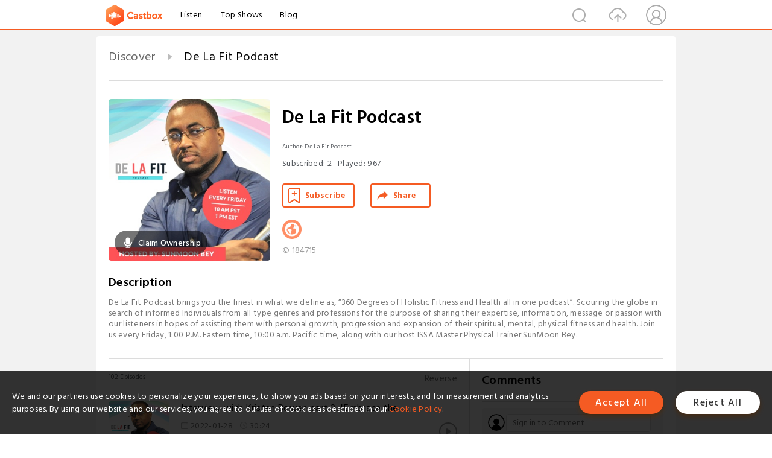

--- FILE ---
content_type: text/html; charset=utf-8
request_url: https://castbox.fm/channel/id1224507
body_size: 22421
content:
<!DOCTYPE html>
<html lang="en">
<head>
  <meta charset="utf-8">
  <title>De La Fit Podcast | Listen Free on Castbox.</title>
  <link rel="canonical" href="https://castbox.fm/channel/De-La-Fit-Podcast-id1224507" >
  <link rel="amphtml" href="https://castbox.fm/channel/De-La-Fit-Podcast-id1224507?amp=1" >
  <link rel="dns-prefetch" href="https//s3.castbox.fm">
  <link rel="dns-prefetch" href="https//everest.castbox.fm">
  <link rel="dns-prefetch" href="https//data.castbox.fm">
  <meta http-equiv="X-UA-Compatible" content="IE=edge,chrome=1">
  <meta name="viewport" content="width=device-width, initial-scale=1, user-scalable=no" >
  
  <link rel="icon" href="https://s3.castbox.fm/app/castbox/static/images/logo_120.png" type="image/x-icon">
  <meta name="apple-mobile-web-app-title" content="Castbox">
  <meta name="apple-mobile-web-app-capable" content="yes">
  <meta name="twitter:site" content="@CastBox_FM" >
  <meta name="twitter:creator" content="@CastBox_FM">
  <meta name="twitter:domain" content="castbox.fm">
  <meta name="twitter:card" content="summary" ><meta property="og:image:width" content="600" ><meta property="og:image:height" content="600" >
  <meta property="twitter:title" content="De La Fit Podcast | Listen Free on Castbox." >
  <meta property="twitter:image" content="https://is1-ssl.mzstatic.com/image/thumb/Podcasts115/v4/c1/9f/76/c19f7600-fe0b-3116-23c7-72f9fba0d584/mza_14509683118448054173.jpg/400x400bb.jpg" >
  <meta property="twitter:description" content="De La Fit Podcast brings you the finest in what we define as, “360 Degrees of Holistic Fitness and Health all in one podcast”. Scouring the globe in sea..." >
  <meta property="al:ios:url" content="castbox://channel/De-La-Fit-Podcast-id1224507" >
  <meta property="al:ios:app_store_id" content="1100218439" >
  <meta property="al:ios:app_name" content="Castbox" >
  <meta property="al:android:url" content="castbox://channel/De-La-Fit-Podcast-id1224507" >
  <meta property="al:android:package" content="fm.castbox.audiobook.radio.podcast" >
  <meta property="al:android:app_name" content="Castbox" >
  <meta property="al:web:url" content="https://castbox.fm/channel/De-La-Fit-Podcast-id1224507" >
  <meta property="fb:app_id" content="1840752496197771" >
  <meta property="og:type" content="article" >
  <meta property="og:site_name" content="Castbox" />
  <meta property="og:url" content="https://castbox.fm/channel/De-La-Fit-Podcast-id1224507" >
  <meta property="og:image" content="https://is1-ssl.mzstatic.com/image/thumb/Podcasts115/v4/c1/9f/76/c19f7600-fe0b-3116-23c7-72f9fba0d584/mza_14509683118448054173.jpg/400x400bb.jpg" >
  <meta property="og:title" content="De La Fit Podcast | Listen Free on Castbox." >
  <meta property="og:description" content="De La Fit Podcast brings you the finest in what we define as, “360 Degrees of Holistic Fitness and Health all in one podcast”. Scouring the globe in sea..." >
  <meta property="twitter:app:id:iphone" content="1243410543">
  <meta property="twitter:app:id:googleplay" content="fm.castbox.audiobook.radio.podcast">
  <meta name="description" content="De La Fit Podcast brings you the finest in what we define as, “360 Degrees of Holistic Fitness and Health all in one podcast”. Scouring the globe in sea..." >
  <meta name="keywords" content="De La Fit Podcast podcast, Health & Fitness" >
  <meta name="theme-color" content="rgba(103,139,170,1)" />
  <link rel="search" type="application/opensearchdescription+xml" href="https://castbox.fm/opensearch.xml" title="Castbox">
  <script type="application/ld+json">
{"@context":"http://schema.org","@type":"BreadcrumbList","itemListElement":[{"@type":"ListItem","position":1,"item":{"@id":"https://castbox.fm/home","name":"Channels","image":"https://s3.castbox.fm/app/castbox/static/images/logo.png"}},{"@type":"ListItem","position":2,"item":{"@id":"/channel/De-La-Fit-Podcast-id1224507","name":"De La Fit Podcast","image":"https://is1-ssl.mzstatic.com/image/thumb/Podcasts115/v4/c1/9f/76/c19f7600-fe0b-3116-23c7-72f9fba0d584/mza_14509683118448054173.jpg/400x400bb.jpg"}}]}
</script>
  <link href="https://fonts.googleapis.com/css?family=Hind+Siliguri:300,400,500,600" rel="stylesheet"><link rel="stylesheet" type="text/css" href="https://s3.castbox.fm/app/castbox/static/css/slick.min.css" >
  
  <link rel="manifest" id="pwaLink" href="/api/pwa/manifest.json?cid=1224507">
  
  
  <script type='text/javascript'>
    if (document.documentElement.clientWidth <= 720) {
      document.documentElement.style.fontSize = document.documentElement.clientWidth / 7.2 + 'px'
    } else {
      document.documentElement.style.fontSize = '100px'
    }
    window.onloadcallback=function(){}
  </script>
  
  <link data-chunk="global" rel="stylesheet" href="https://s3.castbox.fm/webstatic/css/vendors~global.96c36ed4.chunk.css">
<link data-chunk="global" rel="stylesheet" href="https://s3.castbox.fm/webstatic/css/global.c7478bb9.chunk.css">
<link data-chunk="castbox.main" rel="stylesheet" href="https://s3.castbox.fm/webstatic/css/castbox.main.ed6e5c24.chunk.css">
<link data-chunk="genre" rel="stylesheet" href="https://s3.castbox.fm/webstatic/css/genre.504f9e8b.chunk.css">
<link data-chunk="ep" rel="stylesheet" href="https://s3.castbox.fm/webstatic/css/ep.fe499db8.chunk.css">
<link data-chunk="ch" rel="stylesheet" href="https://s3.castbox.fm/webstatic/css/ch.5b8889a4.chunk.css">
</head>
<body>
  <div id="root"><div class="castboxGlobal"><div style="width:0;height:0"><audio style="width:100%;height:100%" preload="auto"></audio></div><div class="castboxMain"><div class="mainBox"><div id="castboxHeader"><div class="castboxHeaderContainer"><div class="nav-item left navLogo"><a href="/"><img class="logoTextCover" src="https://s3.castbox.fm/webstatic/images/navLogo.c3d5a81b.png"/></a><a class="nav-item link" href="/home">Listen</a><a class="nav-item link" href="/categories/0">Top Shows</a><a class="nav-item link" href="/blog">Blog</a></div><div><div class="nav-item right topUserNav"><div class="userNav right"><div class="userNav-icon"><img class="userNav-img" src="https://s3.castbox.fm/webstatic/images/userIcon.06c408dc.png"/></div></div></div><div class="nav-item right upload"><a href="/creator/upload"><img class="img" src="https://s3.castbox.fm/webstatic/images/upload_icon.521c956a.png"/></a></div><div class="nav-item right search"><img class="img" src="https://s3.castbox.fm/webstatic/images/search_icon.3958760d.png"/></div></div></div></div><div style="padding-bottom:10px;min-height:100vh" id="childrenBox" class="childrenBox"><div class="topCon"></div><div class="topLeftCon"></div><div class="topRightCon"></div><div class="clearfix childContent" id="trackList"><div style="text-align:left" class="guru-breadcrumb"><span class="guru-breadcrumb-item"><span style="max-width:80%" class="breadcrumb-text"><a href="/home">Discover</a></span><img class="breadcrumbImage" src="[data-uri]"/></span><span class="guru-breadcrumb-item active"><span style="max-width:80%" class="breadcrumb-text">De La Fit Podcast</span></span></div><div class="ch_feed"><div class="ch_feed-top clearfix"><div class="ch_feed-cover" data-ch-id="4e96b5c9f6840f6a8b339b2add551d7716accfeb"><div style="display:inline-block;height:100%;width:100%;overflow:hidden;border-radius:4px;background-color:#A9B8AD" class="coverImgContainer"><img style="display:inline-block;opacity:1;width:100%;height:100%" src="https://is1-ssl.mzstatic.com/image/thumb/Podcasts115/v4/c1/9f/76/c19f7600-fe0b-3116-23c7-72f9fba0d584/mza_14509683118448054173.jpg/400x400bb.jpg" class="img" alt="De La Fit Podcast" title="De La Fit Podcast"/></div><div style="position:absolute;bottom:22px;left:10px"><div class="claim-modal"><div class="claim-modal-claim-btn"><i class="claim-modal-claim-btn-icon"><img src="https://s3.castbox.fm/e8/fa/80/a2defc4275855754aec42adc5d.svg"/></i><span>Claim Ownership</span></div></div></div></div><div class="ch_feed_info"><h1 title="De La Fit Podcast" class="ch_feed_info_title"><div id="box-pro-ellipsis-176877564033885" class="box-ellipsis box-ellipsis-lineClamp"><style>#box-pro-ellipsis-176877564033885{-webkit-line-clamp:2;}</style><span>De La Fit Podcast</span></div></h1><div class="channelInfo"><p class="author">Author<!-- -->: <!-- -->De La Fit Podcast</p><span class="count sub_count">Subscribed<!-- -->:<!-- --> <!-- -->2</span><span class="count play_count">Played<!-- -->:<!-- --> <!-- -->967</span></div><div class="funcBtn"><div style="display:inline-block" class=""><div class="subscribeBtn">Subscribe</div></div><span><div class="sharePageBtn">Share</div></span></div><div class="ch_feed-socials"><a rel="nofollow" target="_blank" href="https://www.delafitpodcast.com"><img class="ch_feed-socials-item" src="https://s3.castbox.fm/webstatic/images/homelink.fb715380.png"/></a></div><div class="ch_feed-copyright">© 184715</div><p class="des-title">Description</p><div class="des-con"><div>De La Fit Podcast brings you the finest in what we define as, “360 Degrees of Holistic Fitness and Health all in one podcast”. Scouring the globe in search of informed Individuals from all type genres and professions for the purpose of sharing their expertise, information, message or passion with our listeners in hopes of assisting them with personal growth, progression and expansion of their spiritual, mental, physical fitness and health. Join us every Friday, 1:00 P.M. Eastern time, 10:00 a.m. Pacific time, along with our host ISSA Master Physical Trainer SunMoon Bey.</div></div></div></div><div><div style="display:none"></div></div></div><div class="leftContainer"><div class="main"><div class="topRow clearfix"><div class="con"><div class="trackListCon"><div class="clearfix"><div class="trackListCon_title">102<!-- --> Episodes</div><div class="right funcBtn"><span class="funcBtn-item">Reverse</span></div></div><div id="trackListCon_list" class="trackListCon_list"><div><section class="episodeRow opacityinAnimate"><div class="ep-item"><div class="ep-item-cover"><a href="/episode/Interview-with-Kristen-Bowen-part-2.-&quot;Embrace-the-overwhelming.&quot;-id1224507-id463194371"><div style="display:inline-block;height:100%;width:100%;overflow:hidden;border-radius:4px;background-color:#A9B8AD" class="coverImgContainer"><img style="display:inline-block;opacity:1;width:100%;height:100%" src="https://d3t3ozftmdmh3i.cloudfront.net/production/podcast_uploaded_nologo400/417348/417348-1607100293740-6fbf99dbe6c75.jpg" class="image" alt="Interview with Kristen Bowen part 2. &quot;Embrace the overwhelming.&quot;" title="Interview with Kristen Bowen part 2. &quot;Embrace the overwhelming.&quot;"/></div></a></div><div class="ep-item-con"><a href="/episode/Interview-with-Kristen-Bowen-part-2.-&quot;Embrace-the-overwhelming.&quot;-id1224507-id463194371"><p title="Interview with Kristen Bowen part 2. &quot;Embrace the overwhelming.&quot;" class="ep-item-con-title"><span class="ellipsis" style="display:inline-block">Interview with Kristen Bowen part 2. &quot;Embrace the overwhelming.&quot;</span></p></a><p class="ep-item-con-des"><span class="item icon date">2022-01-28</span><span class="item icon time">30:24</span><span class="item"></span></p><div class="ep-item-con-btns"><p class="btn-item like"></p><span class="btn-item add-2epl"><div class="playlists-modal"><div class="playlists-modal-target"><div class="add-2epl-btn"></div></div></div></span><span class="btn-item add-2epl more-point"><div class="playlists-modal"><div class="playlists-modal-target"><div class="add-2epl-btn epl-more-action"></div></div></div></span></div></div><div class="ep-item-ctrls"><a class="ctrlItem play" href="/episode/Interview-with-Kristen-Bowen-part-2.-&quot;Embrace-the-overwhelming.&quot;-id1224507-id463194371"></a></div></div><div class="audiobox"></div><div class="ep-item-desmodal"><div class="ep-item-desmodal-con">It took a complete health crash to lead Kristen Bowen to create Living the Good Life Naturally in 2002. Autoimmune issues and a
series of failed surgeries left Kristen bedridden and depressed, with daily seizures. Through research and looking for outside the box
solutions, she discovered that to regain her health she needed to build a strong foundation. That foundation included food as
medicine and the number one building block for optimal health: Magnesium. She discovered that oral magnesium was not effective
and began using liquid magnesium as a foot soak, finding that the body could utilize it more effectively.
Follow De La Fit Podcast @
Instagram
Twitter
Facebook
www.delafitpodcast
Follow Kristen on Facebook @Livingthegoodlifenaturally
instagram @ltgln.health
Kristen&#x27;s e-mail is: kristen@livingthegoodlifenaturally.com
and her Website is: www.livingthegoodlifenaturally.com</div></div></section><section class="episodeRow opacityinAnimate"><div class="ep-item"><div class="ep-item-cover"><a href="/episode/Interview-with-Kristen-Bowen%2C-&quot;Embrace-the-overwhelming.&quot;-id1224507-id461161058"><div style="display:inline-block;height:100%;width:100%;overflow:hidden;border-radius:4px;background-color:#A9B8AD" class="coverImgContainer"><img style="display:inline-block;opacity:1;width:100%;height:100%" src="https://d3t3ozftmdmh3i.cloudfront.net/production/podcast_uploaded_nologo400/417348/417348-1607100293740-6fbf99dbe6c75.jpg" class="image" alt="Interview with Kristen Bowen, &quot;Embrace the overwhelming.&quot;" title="Interview with Kristen Bowen, &quot;Embrace the overwhelming.&quot;"/></div></a></div><div class="ep-item-con"><a href="/episode/Interview-with-Kristen-Bowen%2C-&quot;Embrace-the-overwhelming.&quot;-id1224507-id461161058"><p title="Interview with Kristen Bowen, &quot;Embrace the overwhelming.&quot;" class="ep-item-con-title"><span class="ellipsis" style="display:inline-block">Interview with Kristen Bowen, &quot;Embrace the overwhelming.&quot;</span></p></a><p class="ep-item-con-des"><span class="item icon date">2022-01-21</span><span class="item icon time">51:04</span><span class="item"></span></p><div class="ep-item-con-btns"><p class="btn-item like"></p><span class="btn-item add-2epl"><div class="playlists-modal"><div class="playlists-modal-target"><div class="add-2epl-btn"></div></div></div></span><span class="btn-item add-2epl more-point"><div class="playlists-modal"><div class="playlists-modal-target"><div class="add-2epl-btn epl-more-action"></div></div></div></span></div></div><div class="ep-item-ctrls"><a class="ctrlItem play" href="/episode/Interview-with-Kristen-Bowen%2C-&quot;Embrace-the-overwhelming.&quot;-id1224507-id461161058"></a></div></div><div class="audiobox"></div><div class="ep-item-desmodal"><div class="ep-item-desmodal-con">It took a complete health crash to lead Kristen Bowen to create Living the Good Life Naturally in 2002. Autoimmune issues and a
series of failed surgeries left Kristen bedridden and depressed, with daily seizures. Through research and looking for outside the box
solutions, she discovered that to regain her health she needed to build a strong foundation. That foundation included food as
medicine and the number one building block for optimal health: Magnesium. She discovered that oral magnesium was not effective
and began using liquid magnesium as a foot soak, finding that the body could utilize it more effectively.

Follow De La Fit Podcast @ 
Instagram
Twitter
Facebook
www.delafitpodcast

Follow Kristen on Facebook @Livingthegoodlifenaturally
instagram @ltgln.health
Kristen&#x27;s e-mail is: kristen@livingthegoodlifenaturally.com
and her Website is: www.livingthegoodlifenaturally.com
</div></div></section><section class="episodeRow opacityinAnimate"><div class="ep-item"><div class="ep-item-cover"><a href="/episode/Interview-with-Roy-Biancalana-id1224507-id459403259"><div style="display:inline-block;height:100%;width:100%;overflow:hidden;border-radius:4px;background-color:#A9B8AD" class="coverImgContainer"><img style="display:inline-block;opacity:1;width:100%;height:100%" src="https://d3t3ozftmdmh3i.cloudfront.net/production/podcast_uploaded_nologo400/417348/417348-1607100293740-6fbf99dbe6c75.jpg" class="image" alt="Interview with Roy Biancalana" title="Interview with Roy Biancalana"/></div></a></div><div class="ep-item-con"><a href="/episode/Interview-with-Roy-Biancalana-id1224507-id459403259"><p title="Interview with Roy Biancalana" class="ep-item-con-title"><span class="ellipsis" style="display:inline-block">Interview with Roy Biancalana</span></p></a><p class="ep-item-con-des"><span class="item icon date">2022-01-14</span><span class="item icon time">01:04:49</span><span class="item"></span></p><div class="ep-item-con-btns"><p class="btn-item like"></p><span class="btn-item add-2epl"><div class="playlists-modal"><div class="playlists-modal-target"><div class="add-2epl-btn"></div></div></div></span><span class="btn-item add-2epl more-point"><div class="playlists-modal"><div class="playlists-modal-target"><div class="add-2epl-btn epl-more-action"></div></div></div></span></div></div><div class="ep-item-ctrls"><a class="ctrlItem play" href="/episode/Interview-with-Roy-Biancalana-id1224507-id459403259"></a></div></div><div class="audiobox"></div><div class="ep-item-desmodal"><div class="ep-item-desmodal-con">ROY BIANCALANA is a certified relationship coach and a nationally-recognized expert in the field of attraction and conscious relationships. He is the author of three #1 best-selling books, the latest of which is Relationship Bootcamp: Hard-Core Training for Life, Love &amp; the Pursuit of Intimacy. For the past 15 years, Roy has been supporting single people in the art of attracting healthy, sustainable, intimate relationships. His experience has taught him that getting in “relationship shape” is the key to attracting lasting love. 

Follow Roy on Facebook @: www.facebook.com/roybiancalana
on Twitter: @coachingwithroy
His website: www.coachingwithroy.com
E-mail: roy@coachingwithroy.com
Phone: 407-687-3387


Follow De La Fit Podcast on:
Instagram
Twitter
Facebook
and our website: www.delafitpodcast.com
</div></div></section><section class="episodeRow opacityinAnimate"><div class="ep-item"><div class="ep-item-cover"><a href="/episode/Want-to-make-a-million-bucks--id1224507-id456958776"><div style="display:inline-block;height:100%;width:100%;overflow:hidden;border-radius:4px;background-color:#A9B8AD" class="coverImgContainer"><img style="display:inline-block;opacity:1;width:100%;height:100%" src="https://d3t3ozftmdmh3i.cloudfront.net/production/podcast_uploaded_nologo400/417348/417348-1607100293740-6fbf99dbe6c75.jpg" class="image" alt="Want to make a million bucks?" title="Want to make a million bucks?"/></div></a></div><div class="ep-item-con"><a href="/episode/Want-to-make-a-million-bucks--id1224507-id456958776"><p title="Want to make a million bucks?" class="ep-item-con-title"><span class="ellipsis" style="display:inline-block">Want to make a million bucks?</span></p></a><p class="ep-item-con-des"><span class="item icon date">2022-01-07</span><span class="item icon time">01:00:47</span><span class="item"></span></p><div class="ep-item-con-btns"><p class="btn-item like"></p><span class="btn-item add-2epl"><div class="playlists-modal"><div class="playlists-modal-target"><div class="add-2epl-btn"></div></div></div></span><span class="btn-item add-2epl more-point"><div class="playlists-modal"><div class="playlists-modal-target"><div class="add-2epl-btn epl-more-action"></div></div></div></span></div></div><div class="ep-item-ctrls"><a class="ctrlItem play" href="/episode/Want-to-make-a-million-bucks--id1224507-id456958776"></a></div></div><div class="audiobox"></div><div class="ep-item-desmodal"><div class="ep-item-desmodal-con">Want to make a million bucks? returning special guest Daniel Magena tells you how to do it


📻 Listen on ITunes, Spotify, YouTube, I heart radio, Soundcloud

———————————————⁠
Follow Us For MORE!
Instagram
Facebook 
Twitter</div></div></section><section class="episodeRow opacityinAnimate"><div class="ep-item"><div class="ep-item-cover"><a href="/episode/Life-occurs-when-you-least-expect-it.-id1224507-id443479389"><div style="display:inline-block;height:100%;width:100%;overflow:hidden;border-radius:4px;background-color:#A9B8AD" class="coverImgContainer"><img style="display:inline-block;opacity:1;width:100%;height:100%" src="https://d3t3ozftmdmh3i.cloudfront.net/production/podcast_uploaded_nologo400/417348/417348-1607100293740-6fbf99dbe6c75.jpg" class="image" alt="Life occurs when you least expect it." title="Life occurs when you least expect it."/></div></a></div><div class="ep-item-con"><a href="/episode/Life-occurs-when-you-least-expect-it.-id1224507-id443479389"><p title="Life occurs when you least expect it." class="ep-item-con-title"><span class="ellipsis" style="display:inline-block">Life occurs when you least expect it.</span></p></a><p class="ep-item-con-des"><span class="item icon date">2021-11-19</span><span class="item icon time">50:31</span><span class="item"></span></p><div class="ep-item-con-btns"><p class="btn-item like"></p><span class="btn-item add-2epl"><div class="playlists-modal"><div class="playlists-modal-target"><div class="add-2epl-btn"></div></div></div></span><span class="btn-item add-2epl more-point"><div class="playlists-modal"><div class="playlists-modal-target"><div class="add-2epl-btn epl-more-action"></div></div></div></span></div></div><div class="ep-item-ctrls"><a class="ctrlItem play" href="/episode/Life-occurs-when-you-least-expect-it.-id1224507-id443479389"></a></div></div><div class="audiobox"></div><div class="ep-item-desmodal"><div class="ep-item-desmodal-con">Tiffany Nguyen is a spiritual life coach who helps busy professionals and sensitive, high-achievers reconnect with their truths and live authentically. She combines practicality and spiritual wisdom to guide people towards clarity and confidence in who they are, leading them to inner peace and happiness.

https://www.delafitpodcast.com/
https://spunkyspiritualist.com/
SpunkySpiritualist</div></div></section><section class="episodeRow opacityinAnimate"><div class="ep-item"><div class="ep-item-cover"><a href="/episode/How-to-stop-being-a-butt-hole-and-become-successful-at-life!-with-special-guest-Daniel-Magena-id1224507-id440624857"><div style="display:inline-block;height:100%;width:100%;overflow:hidden;border-radius:4px;background-color:#A9B8AD" class="coverImgContainer"><img style="display:inline-block;opacity:1;width:100%;height:100%" src="https://d3t3ozftmdmh3i.cloudfront.net/production/podcast_uploaded_nologo400/417348/417348-1607100293740-6fbf99dbe6c75.jpg" class="image" alt="How to stop being a butt hole and become successful at life! with special guest Daniel Magena" title="How to stop being a butt hole and become successful at life! with special guest Daniel Magena"/></div></a></div><div class="ep-item-con"><a href="/episode/How-to-stop-being-a-butt-hole-and-become-successful-at-life!-with-special-guest-Daniel-Magena-id1224507-id440624857"><p title="How to stop being a butt hole and become successful at life! with special guest Daniel Magena" class="ep-item-con-title"><span class="ellipsis" style="display:inline-block">How to stop being a butt hole and become successful at life! with special guest Daniel Magena</span></p></a><p class="ep-item-con-des"><span class="item icon date">2021-11-05</span><span class="item icon time">59:20</span><span class="item"></span></p><div class="ep-item-con-btns"><p class="btn-item like"></p><span class="btn-item add-2epl"><div class="playlists-modal"><div class="playlists-modal-target"><div class="add-2epl-btn"></div></div></div></span><span class="btn-item add-2epl more-point"><div class="playlists-modal"><div class="playlists-modal-target"><div class="add-2epl-btn epl-more-action"></div></div></div></span></div></div><div class="ep-item-ctrls"><a class="ctrlItem play" href="/episode/How-to-stop-being-a-butt-hole-and-become-successful-at-life!-with-special-guest-Daniel-Magena-id1224507-id440624857"></a></div></div><div class="audiobox"></div><div class="ep-item-desmodal"><div class="ep-item-desmodal-con">When it comes to being successful many of us don&#x27;t realize that we&#x27;re blocking our blessings; how do we get out of our way and open up The Floodgate doors to success? Our Guest Author, coach, entrepreneur  Dan Mangena tells us how to step out of our way to get to the pathway of success.
https://www.delafitpodcast.com/
https://dreamwithdan.com/</div></div></section><section class="episodeRow opacityinAnimate"><div class="ep-item"><div class="ep-item-cover"><a href="/episode/The-return%2C-hello-world-we&#x27;re-back!!!-id1224507-id438919418"><div style="display:inline-block;height:100%;width:100%;overflow:hidden;border-radius:4px;background-color:#A9B8AD" class="coverImgContainer"><img style="display:inline-block;opacity:1;width:100%;height:100%" src="https://d3t3ozftmdmh3i.cloudfront.net/production/podcast_uploaded_nologo400/417348/417348-1607100293740-6fbf99dbe6c75.jpg" class="image" alt="The return, hello world we&#x27;re back!!!" title="The return, hello world we&#x27;re back!!!"/></div></a></div><div class="ep-item-con"><a href="/episode/The-return%2C-hello-world-we&#x27;re-back!!!-id1224507-id438919418"><p title="The return, hello world we&#x27;re back!!!" class="ep-item-con-title"><span class="ellipsis" style="display:inline-block">The return, hello world we&#x27;re back!!!</span></p></a><p class="ep-item-con-des"><span class="item icon date">2021-11-02</span><span class="item icon time">01:03:08</span><span class="item"></span></p><div class="ep-item-con-btns"><p class="btn-item like"></p><span class="btn-item add-2epl"><div class="playlists-modal"><div class="playlists-modal-target"><div class="add-2epl-btn"></div></div></div></span><span class="btn-item add-2epl more-point"><div class="playlists-modal"><div class="playlists-modal-target"><div class="add-2epl-btn epl-more-action"></div></div></div></span></div></div><div class="ep-item-ctrls"><a class="ctrlItem play" href="/episode/The-return%2C-hello-world-we&#x27;re-back!!!-id1224507-id438919418"></a></div></div><div class="audiobox"></div><div class="ep-item-desmodal"><div class="ep-item-desmodal-con">It&#x27;s been a six-month-long hiatus for the show host SunMoon talks about why the show went on hiatus all the new changes this taking place and introduces our new co-host, the one the only Jamila B.</div></div></section><section class="episodeRow opacityinAnimate"><div class="ep-item"><div class="ep-item-cover"><a href="/episode/living-with-STIs-and-STDs%2C-navigating-the-Physical-and-Mental-effects%2C-and-having-a-thriving%2C-productive-life.-Part-2-id1224507-id438919417"><div style="display:inline-block;height:100%;width:100%;overflow:hidden;border-radius:4px;background-color:#A9B8AD" class="coverImgContainer"><img style="display:inline-block;opacity:1;width:100%;height:100%" src="https://d3t3ozftmdmh3i.cloudfront.net/production/podcast_uploaded_nologo400/417348/417348-1607100293740-6fbf99dbe6c75.jpg" class="image" alt="living with STIs and STDs, navigating the Physical and Mental effects, and having a thriving, productive life. Part 2" title="living with STIs and STDs, navigating the Physical and Mental effects, and having a thriving, productive life. Part 2"/></div></a></div><div class="ep-item-con"><a href="/episode/living-with-STIs-and-STDs%2C-navigating-the-Physical-and-Mental-effects%2C-and-having-a-thriving%2C-productive-life.-Part-2-id1224507-id438919417"><p title="living with STIs and STDs, navigating the Physical and Mental effects, and having a thriving, productive life. Part 2" class="ep-item-con-title"><span class="ellipsis" style="display:inline-block">living with STIs and STDs, navigating the Physical and Mental effects, and having a thriving, productive life. Part 2</span></p></a><p class="ep-item-con-des"><span class="item icon date">2021-10-29</span><span class="item icon time">01:06:08</span><span class="item"></span></p><div class="ep-item-con-btns"><p class="btn-item like"></p><span class="btn-item add-2epl"><div class="playlists-modal"><div class="playlists-modal-target"><div class="add-2epl-btn"></div></div></div></span><span class="btn-item add-2epl more-point"><div class="playlists-modal"><div class="playlists-modal-target"><div class="add-2epl-btn epl-more-action"></div></div></div></span></div></div><div class="ep-item-ctrls"><a class="ctrlItem play" href="/episode/living-with-STIs-and-STDs%2C-navigating-the-Physical-and-Mental-effects%2C-and-having-a-thriving%2C-productive-life.-Part-2-id1224507-id438919417"></a></div></div><div class="audiobox"></div><div class="ep-item-desmodal"><div class="ep-item-desmodal-con"> Our series continues with guest, author, entrepreneur, and mother Byrdy Lynn. Byrdy, along with special guest  Dr. Jeanne Michele, joins us for part 2. of our interview living with STIs and STDs, navigating the Physical and  Mental effects, and having a thriving, productive life.
www.delafitpodcast.com
www.delafitpodcast.com
Follow us on social media
https://twitter.com/delafitpodcast
https://www.facebook.com/Delafitpodcast
https://www.instagram.com/de_la_fitpodcast/
https://byrdylynn.com/
https://drjeannemichele.com/</div></div></section><section class="episodeRow opacityinAnimate"><div class="ep-item"><div class="ep-item-cover"><a href="/episode/Living-with-STIs-and-STDs%2C-navigating-the-Physical-and-Mental-effects%2C-and-having-a-thriving%2C-productive-life.-Part-1-id1224507-id377129746"><div style="display:inline-block;height:100%;width:100%;overflow:hidden;border-radius:4px;background-color:#A9B8AD" class="coverImgContainer"><img style="display:inline-block;opacity:1;width:100%;height:100%" src="https://d3t3ozftmdmh3i.cloudfront.net/production/podcast_uploaded_nologo400/417348/417348-1607100293740-6fbf99dbe6c75.jpg" class="image" alt="Living with STIs and STDs, navigating the Physical and Mental effects, and having a thriving, productive life. Part 1" title="Living with STIs and STDs, navigating the Physical and Mental effects, and having a thriving, productive life. Part 1"/></div></a></div><div class="ep-item-con"><a href="/episode/Living-with-STIs-and-STDs%2C-navigating-the-Physical-and-Mental-effects%2C-and-having-a-thriving%2C-productive-life.-Part-1-id1224507-id377129746"><p title="Living with STIs and STDs, navigating the Physical and Mental effects, and having a thriving, productive life. Part 1" class="ep-item-con-title"><span class="ellipsis" style="display:inline-block">Living with STIs and STDs, navigating the Physical and Mental effects, and having a thriving, productive life. Part 1</span></p></a><p class="ep-item-con-des"><span class="item icon date">2021-04-26</span><span class="item icon time">01:01:38</span><span class="item"></span></p><div class="ep-item-con-btns"><p class="btn-item like"></p><span class="btn-item add-2epl"><div class="playlists-modal"><div class="playlists-modal-target"><div class="add-2epl-btn"></div></div></div></span><span class="btn-item add-2epl more-point"><div class="playlists-modal"><div class="playlists-modal-target"><div class="add-2epl-btn epl-more-action"></div></div></div></span></div></div><div class="ep-item-ctrls"><a class="ctrlItem play" href="/episode/Living-with-STIs-and-STDs%2C-navigating-the-Physical-and-Mental-effects%2C-and-having-a-thriving%2C-productive-life.-Part-1-id1224507-id377129746"></a></div></div><div class="audiobox"></div><div class="ep-item-desmodal"><div class="ep-item-desmodal-con">April is national STI awareness month, and to help spread awareness, we are tackling the difficult conversations surrounding sex, STD&#x27;s and STI&#x27;s 
our guest are CEO/ author of the book Through the Storm of Early Trauma: Healing and Overcoming  Brydy Lynn,
and Adolescent Medicine Physician Doctor Oriaku Kas Osaku. 
www.delafitpodcast.com
Follow us on social media
https://twitter.com/delafitpodcast
https://www.facebook.com/Delafitpodcast
https://www.instagram.com/de_la_fitpodcast/
https://byrdylynn.com/
https://drkasmd.com/</div></div></section><section class="episodeRow opacityinAnimate"><div class="ep-item"><div class="ep-item-cover"><a href="/episode/Turning-pain-into-passion-interview-with-guest-Kristen-Bowman-id1224507-id365576646"><div style="display:inline-block;height:100%;width:100%;overflow:hidden;border-radius:4px;background-color:#A9B8AD" class="coverImgContainer"><img style="display:inline-block;opacity:1;width:100%;height:100%" src="https://s3.castbox.fm/c3/ce/34/118869316d47e97789b99f2a18ae2960ad_scaled_v1_400.jpg" class="image" alt="Turning pain into passion interview with guest Kristen Bowman" title="Turning pain into passion interview with guest Kristen Bowman"/></div></a></div><div class="ep-item-con"><a href="/episode/Turning-pain-into-passion-interview-with-guest-Kristen-Bowman-id1224507-id365576646"><p title="Turning pain into passion interview with guest Kristen Bowman" class="ep-item-con-title"><span class="ellipsis" style="display:inline-block">Turning pain into passion interview with guest Kristen Bowman</span></p></a><p class="ep-item-con-des"><span class="item icon date">2021-03-19</span><span class="item icon time">44:46</span><span class="item"></span></p><div class="ep-item-con-btns"><p class="btn-item like"></p><span class="btn-item add-2epl"><div class="playlists-modal"><div class="playlists-modal-target"><div class="add-2epl-btn"></div></div></div></span><span class="btn-item add-2epl more-point"><div class="playlists-modal"><div class="playlists-modal-target"><div class="add-2epl-btn epl-more-action"></div></div></div></span></div></div><div class="ep-item-ctrls"><a class="ctrlItem play" href="/episode/Turning-pain-into-passion-interview-with-guest-Kristen-Bowman-id1224507-id365576646"></a></div></div><div class="audiobox"></div><div class="ep-item-desmodal"><div class="ep-item-desmodal-con">This month we&#x27;re celebrating women&#x27;s history month on the podcast, which means we have a surprise guest host who is stepping in to discuss turning pain into a passion with our featured guest the amazing, Kristen Bowman.


www.delafitpodcast.com
Follow us on social media
https://twitter.com/delafitpodcast
https://www.facebook.com/Delafitpodcast
https://www.instagram.com/de_la_fitpodcast/</div></div></section><section class="episodeRow opacityinAnimate"><div class="ep-item"><div class="ep-item-cover"><a href="/episode/interview-with-Singer-Jamila-B.-id1224507-id363360419"><div style="display:inline-block;height:100%;width:100%;overflow:hidden;border-radius:4px;background-color:#A9B8AD" class="coverImgContainer"><img style="display:inline-block;opacity:1;width:100%;height:100%" src="https://s3.castbox.fm/c3/ce/34/118869316d47e97789b99f2a18ae2960ad_scaled_v1_400.jpg" class="image" alt="interview with Singer Jamila B." title="interview with Singer Jamila B."/></div></a></div><div class="ep-item-con"><a href="/episode/interview-with-Singer-Jamila-B.-id1224507-id363360419"><p title="interview with Singer Jamila B." class="ep-item-con-title"><span class="ellipsis" style="display:inline-block">interview with Singer Jamila B.</span></p></a><p class="ep-item-con-des"><span class="item icon date">2021-03-12</span><span class="item icon time">33:30</span><span class="item"></span></p><div class="ep-item-con-btns"><p class="btn-item like"></p><span class="btn-item add-2epl"><div class="playlists-modal"><div class="playlists-modal-target"><div class="add-2epl-btn"></div></div></div></span><span class="btn-item add-2epl more-point"><div class="playlists-modal"><div class="playlists-modal-target"><div class="add-2epl-btn epl-more-action"></div></div></div></span></div></div><div class="ep-item-ctrls"><a class="ctrlItem play" href="/episode/interview-with-Singer-Jamila-B.-id1224507-id363360419"></a></div></div><div class="audiobox"></div><div class="ep-item-desmodal"><div class="ep-item-desmodal-con">This week we&#x27;re joined by singer, comedian, and social media influencer Jamila B.  Jamila discusses her struggles with depression and how going to therapy helped guide her to the tools she now uses to turn negative feelings and emotions into fuel for her creativity.

www.delafitpodcast.com
Follow us on social media
https://twitter.com/delafitpodcast
https://www.facebook.com/Delafitpodcast
https://www.instagram.com/de_la_fitpodcast/</div></div></section><section class="episodeRow opacityinAnimate"><div class="ep-item"><div class="ep-item-cover"><a href="/episode/Running-a-successful-business-during-a-pandemic--id1224507-id361580160"><div style="display:inline-block;height:100%;width:100%;overflow:hidden;border-radius:4px;background-color:#A9B8AD" class="coverImgContainer"><img style="display:inline-block;opacity:1;width:100%;height:100%" src="https://s3.castbox.fm/c3/ce/34/118869316d47e97789b99f2a18ae2960ad_scaled_v1_400.jpg" class="image" alt="Running a successful business during a pandemic?" title="Running a successful business during a pandemic?"/></div></a></div><div class="ep-item-con"><a href="/episode/Running-a-successful-business-during-a-pandemic--id1224507-id361580160"><p title="Running a successful business during a pandemic?" class="ep-item-con-title"><span class="ellipsis" style="display:inline-block">Running a successful business during a pandemic?</span></p></a><p class="ep-item-con-des"><span class="item icon date">2021-03-05</span><span class="item icon time">56:59</span><span class="item"></span></p><div class="ep-item-con-btns"><p class="btn-item like"></p><span class="btn-item add-2epl"><div class="playlists-modal"><div class="playlists-modal-target"><div class="add-2epl-btn"></div></div></div></span><span class="btn-item add-2epl more-point"><div class="playlists-modal"><div class="playlists-modal-target"><div class="add-2epl-btn epl-more-action"></div></div></div></span></div></div><div class="ep-item-ctrls"><a class="ctrlItem play" href="/episode/Running-a-successful-business-during-a-pandemic--id1224507-id361580160"></a></div></div><div class="audiobox"></div><div class="ep-item-desmodal"><div class="ep-item-desmodal-con">Featured Guest John Briggs is the founder of Incite Tax &amp; Accounting. He&#x27;s also a gym owner and an author. Today John takes time out from his busy schedule to sit down with host SunMoon Bey and discuss most gym owners&#x27; common financial mistakes. Changes in the fitness industry due to Covid 19 and the importance of a cash flow system help maintain business and personal finances.
www.delafitpodcast.com
Follow us on social media 
https://twitter.com/delafitpodcast    
https://www.facebook.com/Delafitpodcast
https://www.instagram.com/de_la_fitpodcast/</div></div></section><section class="episodeRow opacityinAnimate"><div class="ep-item"><div class="ep-item-cover"><a href="/episode/interview-with-Melanie-Weller-id1224507-id354680298"><div style="display:inline-block;height:100%;width:100%;overflow:hidden;border-radius:4px;background-color:#A9B8AD" class="coverImgContainer"><img style="display:inline-block;opacity:1;width:100%;height:100%" src="https://s3.castbox.fm/c3/ce/34/118869316d47e97789b99f2a18ae2960ad_scaled_v1_400.jpg" class="image" alt="interview with Melanie Weller" title="interview with Melanie Weller"/></div></a></div><div class="ep-item-con"><a href="/episode/interview-with-Melanie-Weller-id1224507-id354680298"><p title="interview with Melanie Weller" class="ep-item-con-title"><span class="ellipsis" style="display:inline-block">interview with Melanie Weller</span></p></a><p class="ep-item-con-des"><span class="item icon date">2021-02-12</span><span class="item icon time">01:18:56</span><span class="item"></span></p><div class="ep-item-con-btns"><p class="btn-item like"></p><span class="btn-item add-2epl"><div class="playlists-modal"><div class="playlists-modal-target"><div class="add-2epl-btn"></div></div></div></span><span class="btn-item add-2epl more-point"><div class="playlists-modal"><div class="playlists-modal-target"><div class="add-2epl-btn epl-more-action"></div></div></div></span></div></div><div class="ep-item-ctrls"><a class="ctrlItem play" href="/episode/interview-with-Melanie-Weller-id1224507-id354680298"></a></div></div><div class="audiobox"></div><div class="ep-item-desmodal"><div class="ep-item-desmodal-con">Today we sit down and talk with Physical Therapist, Board-Certified Orthopedic Clinical Specialist, and Certified Exercise Expert for Aging Adults. Melanie Weller. Melanie is the world&#x27;s leading expert in opening the door to health, performance, and innovation through the vagus nerve. She&#x27;ll be discussing how her work with the vagus nerve can help heal people from certain types of chronic pain and how the source of our physical pain can often stem from our subconscious mind.
Visit us @ www.delafitpodcast.com
Follow us on Instagram @de_la_fitpodcast/            
Follow us on Twitter   @delafitpodcast             
Follow us on Facebook  @Delafitpodcast     </div></div></section><section class="episodeRow opacityinAnimate"><div class="ep-item"><div class="ep-item-cover"><a href="/episode/Toxic-Masculinity-vs-Toxic-Femininity-two-sides-of-the-same-dysfunctional-coin.-id1224507-id347413433"><div style="display:inline-block;height:100%;width:100%;overflow:hidden;border-radius:4px;background-color:#A9B8AD" class="coverImgContainer"><img style="display:inline-block;opacity:1;width:100%;height:100%" src="https://s3.castbox.fm/c3/ce/34/118869316d47e97789b99f2a18ae2960ad_scaled_v1_400.jpg" class="image" alt="Toxic Masculinity vs Toxic Femininity two sides of the same dysfunctional coin." title="Toxic Masculinity vs Toxic Femininity two sides of the same dysfunctional coin."/></div></a></div><div class="ep-item-con"><a href="/episode/Toxic-Masculinity-vs-Toxic-Femininity-two-sides-of-the-same-dysfunctional-coin.-id1224507-id347413433"><p title="Toxic Masculinity vs Toxic Femininity two sides of the same dysfunctional coin." class="ep-item-con-title"><span class="ellipsis" style="display:inline-block">Toxic Masculinity vs Toxic Femininity two sides of the same dysfunctional coin.</span></p></a><p class="ep-item-con-des"><span class="item icon date">2021-01-22</span><span class="item icon time">58:48</span><span class="item"></span></p><div class="ep-item-con-btns"><p class="btn-item like"></p><span class="btn-item add-2epl"><div class="playlists-modal"><div class="playlists-modal-target"><div class="add-2epl-btn"></div></div></div></span><span class="btn-item add-2epl more-point"><div class="playlists-modal"><div class="playlists-modal-target"><div class="add-2epl-btn epl-more-action"></div></div></div></span></div></div><div class="ep-item-ctrls"><a class="ctrlItem play" href="/episode/Toxic-Masculinity-vs-Toxic-Femininity-two-sides-of-the-same-dysfunctional-coin.-id1224507-id347413433"></a></div></div><div class="audiobox"></div><div class="ep-item-desmodal"><div class="ep-item-desmodal-con">Our special guest for today is Sacred Lotus, host of sacred Lotus radio. We will be discussing the topic of toxic masculinity vs. toxic femininity, two sides of the same dysfunctional coin. </div></div></section><section class="episodeRow opacityinAnimate"><div class="ep-item"><div class="ep-item-cover"><a href="/episode/And-interview-for-the-ages.-id1224507-id345154904"><div style="display:inline-block;height:100%;width:100%;overflow:hidden;border-radius:4px;background-color:#A9B8AD" class="coverImgContainer"><img style="display:inline-block;opacity:1;width:100%;height:100%" src="https://s3.castbox.fm/c3/ce/34/118869316d47e97789b99f2a18ae2960ad_scaled_v1_400.jpg" class="image" alt="And interview for the ages." title="And interview for the ages."/></div></a></div><div class="ep-item-con"><a href="/episode/And-interview-for-the-ages.-id1224507-id345154904"><p title="And interview for the ages." class="ep-item-con-title"><span class="ellipsis" style="display:inline-block">And interview for the ages.</span></p></a><p class="ep-item-con-des"><span class="item icon date">2021-01-15</span><span class="item icon time">01:11:21</span><span class="item"></span></p><div class="ep-item-con-btns"><p class="btn-item like"></p><span class="btn-item add-2epl"><div class="playlists-modal"><div class="playlists-modal-target"><div class="add-2epl-btn"></div></div></div></span><span class="btn-item add-2epl more-point"><div class="playlists-modal"><div class="playlists-modal-target"><div class="add-2epl-btn epl-more-action"></div></div></div></span></div></div><div class="ep-item-ctrls"><a class="ctrlItem play" href="/episode/And-interview-for-the-ages.-id1224507-id345154904"></a></div></div><div class="audiobox"></div><div class="ep-item-desmodal"><div class="ep-item-desmodal-con">Special Guest Scott Stanfield Host of the Modern Longevitarian podcast joins us as we discuss, fear, pandemic life, family, politics and much more
</div></div></section><section class="episodeRow opacityinAnimate"><div class="ep-item"><div class="ep-item-cover"><a href="/episode/Nutrition-and-eating-right-during-a-pandemic-interview-with-guest-Nagina-Abdullah-De-La-Fit-First-show-of-2021-id1224507-id344844092"><div style="display:inline-block;height:100%;width:100%;overflow:hidden;border-radius:4px;background-color:#A9B8AD" class="coverImgContainer"><img style="display:inline-block;opacity:1;width:100%;height:100%" src="https://s3.castbox.fm/e3/47/21/d30abb866d37ad5b8d2a0549afea3c3814_scaled_v1_400.jpg" class="image" alt="Nutrition and eating right during a pandemic interview with guest Nagina Abdullah De La Fit First show of 2021" title="Nutrition and eating right during a pandemic interview with guest Nagina Abdullah De La Fit First show of 2021"/></div></a></div><div class="ep-item-con"><a href="/episode/Nutrition-and-eating-right-during-a-pandemic-interview-with-guest-Nagina-Abdullah-De-La-Fit-First-show-of-2021-id1224507-id344844092"><p title="Nutrition and eating right during a pandemic interview with guest Nagina Abdullah De La Fit First show of 2021" class="ep-item-con-title"><span class="ellipsis" style="display:inline-block">Nutrition and eating right during a pandemic interview with guest Nagina Abdullah De La Fit First show of 2021</span></p></a><p class="ep-item-con-des"><span class="item icon date">2021-01-08</span><span class="item icon time">01:15:23</span><span class="item"></span></p><div class="ep-item-con-btns"><p class="btn-item like"></p><span class="btn-item add-2epl"><div class="playlists-modal"><div class="playlists-modal-target"><div class="add-2epl-btn"></div></div></div></span><span class="btn-item add-2epl more-point"><div class="playlists-modal"><div class="playlists-modal-target"><div class="add-2epl-btn epl-more-action"></div></div></div></span></div></div><div class="ep-item-ctrls"><a class="ctrlItem play" href="/episode/Nutrition-and-eating-right-during-a-pandemic-interview-with-guest-Nagina-Abdullah-De-La-Fit-First-show-of-2021-id1224507-id344844092"></a></div></div><div class="audiobox"></div><div class="ep-item-desmodal"><div class="ep-item-desmodal-con">With life being what it is right now, how do we maintain our health our fitness? How do we keep our weight in check? How do we stay eating the right and good things? The creator of Masalabody.com health coach an MBA Nagina Abdullah, helps us walk through this challenging and sometimes stressful journey to maintain and eat healthy and stay fit during a pandemic. </div></div></section><section class="episodeRow opacityinAnimate"><div class="ep-item"><div class="ep-item-cover"><a href="/episode/The-Conversation-of-Change-id1224507-id299541501"><div style="display:inline-block;height:100%;width:100%;overflow:hidden;border-radius:4px;background-color:#A9B8AD" class="coverImgContainer"><img style="display:inline-block;opacity:1;width:100%;height:100%" src="https://s3.castbox.fm/ca/f5/1c/5d5f6fc9afec938f8c09d1c5d29133a0a4_scaled_v1_400.jpg" class="image" alt="The Conversation of Change" title="The Conversation of Change"/></div></a></div><div class="ep-item-con"><a href="/episode/The-Conversation-of-Change-id1224507-id299541501"><p title="The Conversation of Change" class="ep-item-con-title"><span class="ellipsis" style="display:inline-block">The Conversation of Change</span></p></a><p class="ep-item-con-des"><span class="item icon date">2020-08-21</span><span class="item icon time">45:14</span><span class="item"></span></p><div class="ep-item-con-btns"><p class="btn-item like"></p><span class="btn-item add-2epl"><div class="playlists-modal"><div class="playlists-modal-target"><div class="add-2epl-btn"></div></div></div></span><span class="btn-item add-2epl more-point"><div class="playlists-modal"><div class="playlists-modal-target"><div class="add-2epl-btn epl-more-action"></div></div></div></span></div></div><div class="ep-item-ctrls"><a class="ctrlItem play" href="/episode/The-Conversation-of-Change-id1224507-id299541501"></a></div></div><div class="audiobox"></div><div class="ep-item-desmodal"><div class="ep-item-desmodal-con">Change is inevitable no matter what takes place in life seldom do things stay the same in recent months we as a society have had to change the way we do things the way we watch and view Sports the way we celebrate and the way we communicate. but change can sometimes be a very positive thing today host of The De La Fit podcast SunMoon Bey will be talking about the changes that we have endured during the last few months as well as some of the changes that are actively taking place with the show.
</div></div></section><section class="episodeRow opacityinAnimate"><div class="ep-item"><div class="ep-item-cover"><a href="/episode/Redefining-bad-ass-id1224507-id295506135"><div style="display:inline-block;height:100%;width:100%;overflow:hidden;border-radius:4px;background-color:#A9B8AD" class="coverImgContainer"><img style="display:inline-block;opacity:1;width:100%;height:100%" src="https://s3.castbox.fm/36/24/66/ab7dda6b30589c5211b81186ca08dc91ae_scaled_v1_400.jpg" class="image" alt="Redefining bad ass" title="Redefining bad ass"/></div></a></div><div class="ep-item-con"><a href="/episode/Redefining-bad-ass-id1224507-id295506135"><p title="Redefining bad ass" class="ep-item-con-title"><span class="ellipsis" style="display:inline-block">Redefining bad ass</span></p></a><p class="ep-item-con-des"><span class="item icon date">2020-08-07</span><span class="item icon time">01:19:18</span><span class="item"></span></p><div class="ep-item-con-btns"><p class="btn-item like"></p><span class="btn-item add-2epl"><div class="playlists-modal"><div class="playlists-modal-target"><div class="add-2epl-btn"></div></div></div></span><span class="btn-item add-2epl more-point"><div class="playlists-modal"><div class="playlists-modal-target"><div class="add-2epl-btn epl-more-action"></div></div></div></span></div></div><div class="ep-item-ctrls"><a class="ctrlItem play" href="/episode/Redefining-bad-ass-id1224507-id295506135"></a></div></div><div class="audiobox"></div><div class="ep-item-desmodal"><div class="ep-item-desmodal-con">Guest Mike Cameron sits down with host SunMoon Bey to discuss his compelling story of the tragic murder of his girlfriend Colleen, by an ex-boyfriend. From this horrific experience, Mike was able to come to a profound realization that if he could somehow find a way to teach men to reconnect with their emotional selves and understand those emotions that this could  end domestic violence and help men become better partners, spouses, husbands, brothers and human beings. 

</div></div></section><section class="episodeRow opacityinAnimate"><div class="ep-item"><div class="ep-item-cover"><a href="/episode/Caring-for-Humanity.-id1224507-id293345861"><div style="display:inline-block;height:100%;width:100%;overflow:hidden;border-radius:4px;background-color:#A9B8AD" class="coverImgContainer"><img style="display:inline-block;opacity:1;width:100%;height:100%" src="https://s3.castbox.fm/45/ee/e5/1c5a8911b60cb575f8ba48807afba4085e_scaled_v1_400.jpg" class="image" alt="Caring for Humanity." title="Caring for Humanity."/></div></a></div><div class="ep-item-con"><a href="/episode/Caring-for-Humanity.-id1224507-id293345861"><p title="Caring for Humanity." class="ep-item-con-title"><span class="ellipsis" style="display:inline-block">Caring for Humanity.</span></p></a><p class="ep-item-con-des"><span class="item icon date">2020-07-31</span><span class="item icon time">01:10:32</span><span class="item"></span></p><div class="ep-item-con-btns"><p class="btn-item like"></p><span class="btn-item add-2epl"><div class="playlists-modal"><div class="playlists-modal-target"><div class="add-2epl-btn"></div></div></div></span><span class="btn-item add-2epl more-point"><div class="playlists-modal"><div class="playlists-modal-target"><div class="add-2epl-btn epl-more-action"></div></div></div></span></div></div><div class="ep-item-ctrls"><a class="ctrlItem play" href="/episode/Caring-for-Humanity.-id1224507-id293345861"></a></div></div><div class="audiobox"></div><div class="ep-item-desmodal"><div class="ep-item-desmodal-con">A pioneer of holistic care giving complemented by integrated practices utilizing herbal medicine, Ayurveda, energy work with emotional guidance. special guest, singer, Actor, entrepreneur and founder of Traveling Caregivers, a grassroots hope-faith based organization,  bridging the gap between balance of life while navigating a multitude of Care giving concerns with health, a holistic lifestyle, administration and advocacy. Dawn Renee, talks about how she became a care giver and the benefits she has seen it give back to her life. And also why others  might want to become a traveling care givers as well.</div></div></section><section class="episodeRow opacityinAnimate"><div class="ep-item"><div class="ep-item-cover"><a href="/episode/Building-a-culture-of-respect.-id1224507-id297497831"><div style="display:inline-block;height:100%;width:100%;overflow:hidden;border-radius:4px;background-color:#A9B8AD" class="coverImgContainer"><img style="display:inline-block;opacity:1;width:100%;height:100%" src="https://s3.castbox.fm/d7/63/c7/3cee46a8168705e941355bb18de289a428_scaled_v1_400.jpg" class="image" alt="Building a culture of respect." title="Building a culture of respect."/></div></a></div><div class="ep-item-con"><a href="/episode/Building-a-culture-of-respect.-id1224507-id297497831"><p title="Building a culture of respect." class="ep-item-con-title"><span class="ellipsis" style="display:inline-block">Building a culture of respect.</span></p></a><p class="ep-item-con-des"><span class="item icon date">2020-08-14</span><span class="item icon time">01:05:23</span><span class="item"></span></p><div class="ep-item-con-btns"><p class="btn-item like"></p><span class="btn-item add-2epl"><div class="playlists-modal"><div class="playlists-modal-target"><div class="add-2epl-btn"></div></div></div></span><span class="btn-item add-2epl more-point"><div class="playlists-modal"><div class="playlists-modal-target"><div class="add-2epl-btn epl-more-action"></div></div></div></span></div></div><div class="ep-item-ctrls"><a class="ctrlItem play" href="/episode/Building-a-culture-of-respect.-id1224507-id297497831"></a></div></div><div class="audiobox"></div><div class="ep-item-desmodal"><div class="ep-item-desmodal-con">De La Fit Podcast host SunMoon Bey sits down with special guest  educator, international speaker, author, publisher and the founder of Center for Respect (formerly Date Safe Project). Mike Domitrz, as he discusses with us how we as individuals can start creating a culture of respect by observing some  simple yet very valuable tools.
</div></div></section><div style="text-align:center" id="LoadInline"><img style="width:.84rem;max-width:64px;height:.84rem;max-height:64px" src="[data-uri]" alt="loading"/></div></div></div></div><div><a class="A_link" href="/channel/id1224507?skip=0&amp;limit=112">See More</a></div></div></div></div></div><div class="rightContainer"><div class="rightContainer-item"><div id="comments" class="commentList"><div class="commentList-title"><span>Comments<!-- --> </span></div><div class="addComment clearfix"><form class="addCommentForm"><div class="commentInputBox"><input type="text" value="" class="commentInputBox-input" placeholder="Sign in to Comment"/><input type="submit" style="display:none"/></div><div class="userCover"><div style="display:inline-block;height:100%;width:100%;overflow:hidden;border-radius:4px;background-color:#A9B8AD" class="coverImgContainer"><img style="display:inline-block;opacity:1;width:100%;height:100%" src="[data-uri]" class="userCover-img"/></div></div></form></div><div class="commentList-box"><div style="overflow-y:scroll" class="commentListCon"><div><div style="text-align:center" id="LoadInline"><img style="width:.84rem;max-width:64px;height:.84rem;max-height:64px" src="[data-uri]" alt="loading"/></div></div></div></div></div></div><div class="rightContainer-item adBanner fadeInUp animated"><div style="display:none"></div></div><div class="footer-wrapper "><div class="rightContainer-item downloadPlay"><div class="downloadPlay-title-empty"></div><div class="downloadPlay-item clearfix google"><div class="link"><a target="_black" href="https://play.google.com/store/apps/details?id=fm.castbox.audiobook.radio.podcast&amp;referrer=utm_source%3Dcastbox_web%26utm_medium%3Dlink%26utm_campaign%3Dweb_right_bar%26utm_content%3D"><img style="width:100%" class="store" src="https://s3.castbox.fm/fa/00/5a/19fd024f1fa0d92ce80cd72cfe.png" alt="Google Play" title="Google Play"/></a></div><div class="text">Download from Google Play</div></div><div class="downloadPlay-item clearfix google"><div class="link"><a target="_black" href="https://itunes.apple.com/app/castbox-radio/id1243410543?pt=118301901&amp;mt=8&amp;ct=web_right_bar"><img style="width:100%" class="store" src="https://s3.castbox.fm/8a/81/60/605a1c40698998c6ff2ba624ea.png" alt="Castbox" title="App Store"/></a></div><div class="text">Download from App Store</div></div></div><div class="rightFooter rightContainer-item clearfix"><ul class="footerLinks"><li class="footerLinks-item"><a href="https://helpcenter.castbox.fm/portal/kb">FAQs</a></li></ul><div class="footerCounrtySel"><div><div class="footer_select_country"><img class="countryCover" src="/app/castbox/static/images/flags/us.svg" alt="us"/><span class="countryName">United States</span></div></div></div></div></div></div></div></div><div class="mainBoxFooter"></div></div></div><div class="Toastify"></div></div></div>
  <script>
    window.__INITIAL_STATE__ = "%7B%22castbox%22%3A%7B%22listIsEnd%22%3A-1%2C%22navIsShow%22%3Afalse%2C%22summary%22%3A%5B%5D%2C%22genreInfo%22%3A%5B%5D%2C%22publisherList%22%3A%7B%22list%22%3A%5B%5D%2C%22category%22%3A%7B%7D%7D%2C%22hasMorePublisher%22%3Atrue%2C%22genreList%22%3A%7B%22list%22%3A%5B%5D%2C%22category%22%3A%7B%7D%7D%2C%22hasMoreGenre%22%3Atrue%2C%22episodeList%22%3A%7B%22list%22%3A%5B%5D%2C%22hasMore%22%3Atrue%2C%22loading%22%3Afalse%2C%22category%22%3A%7B%7D%7D%2C%22trendList%22%3A%7B%22list%22%3A%5B%5D%2C%22loading%22%3Afalse%2C%22hasMore%22%3Afalse%7D%2C%22netList%22%3A%5B%5D%2C%22search%22%3A%7B%22isFetch%22%3Afalse%2C%22fetchOver%22%3Afalse%2C%22list%22%3A%5B%5D%7D%2C%22hasMoreSearch%22%3Afalse%2C%22searchType%22%3A%22Channel%22%2C%22topPodcasts%22%3A%5B%5D%2C%22features%22%3A%5B%5D%2C%22recommendations%22%3A%5B%5D%2C%22keywords%22%3A%5B%5D%2C%22religions%22%3A%5B%5D%2C%22searchHistory%22%3A%5B%5D%2C%22showFooterLink%22%3Afalse%2C%22themeColor%22%3A%22rgba(103%2C139%2C170%2C1)%22%7D%2C%22ch%22%3A%7B%22chInfo%22%3A%7B%22episode_count%22%3A102%2C%22x_play_base%22%3A0%2C%22stat_cover_ext_color%22%3Atrue%2C%22keywords%22%3A%5B%22Health%20%26%20Fitness%22%5D%2C%22cover_ext_color%22%3A%22-9991254%22%2C%22mongo_id%22%3A%225ac69a1145c4759c6e9dc088%22%2C%22show_id%22%3A%225ac69a1145c4759c6e9dc088%22%2C%22copyright%22%3A%22184715%22%2C%22author%22%3A%22De%20La%20Fit%20Podcast%22%2C%22is_key_channel%22%3Atrue%2C%22audiobook_categories%22%3A%5B%5D%2C%22comment_count%22%3A0%2C%22website%22%3A%22https%3A%2F%2Fwww.delafitpodcast.com%22%2C%22rss_url%22%3A%22https%3A%2F%2Fanchor.fm%2Fs%2F3156910%2Fpodcast%2Frss%22%2C%22description%22%3A%22De%20La%20Fit%20Podcast%20brings%20you%20the%20finest%20in%20what%20we%20define%20as%2C%20%E2%80%9C360%20Degrees%20of%20Holistic%20Fitness%20and%20Health%20all%20in%20one%20podcast%E2%80%9D.%20Scouring%20the%20globe%20in%20search%20of%20informed%20Individuals%20from%20all%20type%20genres%20and%20professions%20for%20the%20purpose%20of%20sharing%20their%20expertise%2C%20information%2C%20message%20or%20passion%20with%20our%20listeners%20in%20hopes%20of%20assisting%20them%20with%20personal%20growth%2C%20progression%20and%20expansion%20of%20their%20spiritual%2C%20mental%2C%20physical%20fitness%20and%20health.%20Join%20us%20every%20Friday%2C%201%3A00%20P.M.%20Eastern%20time%2C%2010%3A00%20a.m.%20Pacific%20time%2C%20along%20with%20our%20host%20ISSA%20Master%20Physical%20Trainer%20SunMoon%20Bey.%22%2C%22tags%22%3A%5B%22from-itunes%22%2C%22from-google%22%5D%2C%22editable%22%3Atrue%2C%22play_count%22%3A967%2C%22link%22%3A%22https%3A%2F%2Fwww.delafitpodcast.com%22%2C%22categories%22%3A%5B10059%5D%2C%22x_subs_base%22%3A0%2C%22small_cover_url%22%3A%22https%3A%2F%2Fis1-ssl.mzstatic.com%2Fimage%2Fthumb%2FPodcasts115%2Fv4%2Fc1%2F9f%2F76%2Fc19f7600-fe0b-3116-23c7-72f9fba0d584%2Fmza_14509683118448054173.jpg%2F200x200bb.jpg%22%2C%22big_cover_url%22%3A%22https%3A%2F%2Fis1-ssl.mzstatic.com%2Fimage%2Fthumb%2FPodcasts115%2Fv4%2Fc1%2F9f%2F76%2Fc19f7600-fe0b-3116-23c7-72f9fba0d584%2Fmza_14509683118448054173.jpg%2F600x600bb.jpg%22%2C%22language%22%3A%22en%22%2C%22cid%22%3A1224507%2C%22latest_eid%22%3A463194371%2C%22release_date%22%3A%222026-01-13T14%3A12%3A19Z%22%2C%22title%22%3A%22De%20La%20Fit%20Podcast%22%2C%22uri%22%3A%22%2Fch%2F1224507%22%2C%22https_cover_url%22%3A%22https%3A%2F%2Fis1-ssl.mzstatic.com%2Fimage%2Fthumb%2FPodcasts115%2Fv4%2Fc1%2F9f%2F76%2Fc19f7600-fe0b-3116-23c7-72f9fba0d584%2Fmza_14509683118448054173.jpg%2F400x400bb.jpg%22%2C%22channel_type%22%3A%22private%22%2C%22channel_id%22%3A%224e96b5c9f6840f6a8b339b2add551d7716accfeb%22%2C%22sub_count%22%3A2%2C%22internal_product_id%22%3A%22cb.ch.1224507%22%2C%22social%22%3A%7B%22website%22%3A%22https%3A%2F%2Fwww.delafitpodcast.com%22%7D%2C%22cover_web%22%3A%22https%3A%2F%2Fis1-ssl.mzstatic.com%2Fimage%2Fthumb%2FPodcasts115%2Fv4%2Fc1%2F9f%2F76%2Fc19f7600-fe0b-3116-23c7-72f9fba0d584%2Fmza_14509683118448054173.jpg%2F400x400bb.jpg%22%7D%2C%22overview%22%3A%7B%22latest_eid%22%3A463194371%2C%22sort_by%22%3A%22itunes_season%22%2C%22sort_order%22%3A0%2C%22cid%22%3A1224507%2C%22eids%22%3A%5B463194371%2C461161058%2C459403259%2C456958776%2C443479389%2C440624857%2C438919418%2C438919417%2C377129746%2C365576646%2C363360419%2C361580160%2C354680298%2C347413433%2C345154904%2C344844092%2C299541501%2C295506135%2C293345861%2C297497831%2C291181127%2C288904046%2C285849299%2C282811467%2C280087078%2C277626430%2C275079850%2C272633160%2C269825668%2C267274378%2C264196694%2C261250372%2C252651780%2C260309818%2C255037413%2C249808341%2C247239811%2C244941896%2C242334893%2C233088992%2C230777124%2C228651879%2C226210548%2C223080389%2C184080678%2C181010165%2C179388750%2C177818976%2C176086640%2C174585372%2C172824424%2C171319933%2C170007121%2C168426876%2C166773806%2C164988282%2C163364590%2C161568786%2C159973044%2C157349313%2C155341951%2C152508992%2C138208265%2C148547237%2C144480141%2C142310391%2C140195024%2C134856832%2C126543541%2C119170815%2C150650277%2C146403493%2C113196582%2C109927235%2C103096714%2C101745844%2C101125346%2C100169079%2C99100194%2C97641774%2C96894274%2C96085436%2C94107262%2C91350884%2C90491785%2C124734367%2C121352529%2C93085236%2C92323496%2C85528535%2C83842056%2C83064556%2C80935162%2C80030377%2C77753138%2C76762975%2C228651880%2C144480139%2C78488274%2C72300111%2C74168889%2C73313347%5D%7D%2C%22eps%22%3A%5B%7B%22website%22%3A%22https%3A%2F%2Fpodcasters.spotify.com%2Fpod%2Fshow%2Fdelafitpodcast%2Fepisodes%2FInterview-with-Kristen-Bowen-part-2--Embrace-the-overwhelming-er828n%22%2C%22cid%22%3A1224507%2C%22description%22%3A%22It%20took%20a%20complete%20health%20crash%20to%20lead%20Kristen%20Bowen%20to%20create%20Living%20the%20Good%20Life%20Naturally%20in%202002.%20Autoimmune%20issues%20and%20a%5Cnseries%20of%20failed%20surgeries%20left%20Kristen%20bedridden%20and%20depressed%2C%20with%20daily%20seizures.%20Through%20research%20and%20looking%20for%20outside%20the%20box%5Cnsolutions%2C%20she%20discovered%20that%20to%20regain%20her%20health%20she%20needed%20to%20build%20a%20strong%20foundation.%20That%20foundation%20included%20food%20as%5Cnmedicine%20and%20the%20number%20one%20building%20block%20for%20optimal%20health%3A%20Magnesium.%20She%20discovered%20that%20oral%20magnesium%20was%20not%20effective%5Cnand%20began%20using%20liquid%20magnesium%20as%20a%20foot%20soak%2C%20finding%20that%20the%20body%20could%20utilize%20it%20more%20effectively.%5CnFollow%20De%20La%20Fit%20Podcast%20%40%5CnInstagram%5CnTwitter%5CnFacebook%5Cnwww.delafitpodcast%5CnFollow%20Kristen%20on%20Facebook%20%40Livingthegoodlifenaturally%5Cninstagram%20%40ltgln.health%5CnKristen's%20e-mail%20is%3A%20kristen%40livingthegoodlifenaturally.com%5Cnand%20her%20Website%20is%3A%20www.livingthegoodlifenaturally.com%22%2C%22ep_desc_url%22%3A%22https%3A%2F%2Fcastbox.fm%2Fapp%2Fdes%2Fep%3Feid%3D463194371%22%2C%22internal_product_id%22%3A%22cb.ep.463194371%22%2C%22private%22%3Afalse%2C%22episode_id%22%3A%224e96b5c9f6840f6a8b339b2add551d7716accfeb-245aff2a6313d4f7db3b3ce4c039fb5c3d26c41d%22%2C%22play_count%22%3A0%2C%22like_count%22%3A0%2C%22video%22%3A0%2C%22cover_url%22%3A%22https%3A%2F%2Fd3t3ozftmdmh3i.cloudfront.net%2Fproduction%2Fpodcast_uploaded_nologo400%2F417348%2F417348-1607100293740-6fbf99dbe6c75.jpg%22%2C%22duration%22%3A1824000%2C%22download_count%22%3A0%2C%22size%22%3A29506632%2C%22small_cover_url%22%3A%22https%3A%2F%2Fd3t3ozftmdmh3i.cloudfront.net%2Fproduction%2Fpodcast_uploaded_nologo400%2F417348%2F417348-1607100293740-6fbf99dbe6c75.jpg%22%2C%22big_cover_url%22%3A%22https%3A%2F%2Fd3t3ozftmdmh3i.cloudfront.net%2Fproduction%2Fpodcast_uploaded_nologo400%2F417348%2F417348-1607100293740-6fbf99dbe6c75.jpg%22%2C%22author%22%3A%22De%20La%20Fit%20Podcast%22%2C%22url%22%3A%22https%3A%2F%2Fanchor.fm%2Fs%2F3156910%2Fpodcast%2Fplay%2F27576023%2Fhttps%253A%252F%252Fd3ctxlq1ktw2nl.cloudfront.net%252Fproduction%252Fexports%252F3156910%252F27576023%252F6d7693e16727d8f64e465604bc495263.m4a%22%2C%22release_date%22%3A%222022-01-28T11%3A00%3A00Z%22%2C%22title%22%3A%22Interview%20with%20Kristen%20Bowen%20part%202.%20%5C%22Embrace%20the%20overwhelming.%5C%22%22%2C%22channel_id%22%3A%224e96b5c9f6840f6a8b339b2add551d7716accfeb%22%2C%22comment_count%22%3A0%2C%22eid%22%3A463194371%2C%22urls%22%3A%5B%22https%3A%2F%2Fanchor.fm%2Fs%2F3156910%2Fpodcast%2Fplay%2F27576023%2Fhttps%253A%252F%252Fd3ctxlq1ktw2nl.cloudfront.net%252Fproduction%252Fexports%252F3156910%252F27576023%252F6d7693e16727d8f64e465604bc495263.m4a%22%5D%7D%2C%7B%22website%22%3A%22https%3A%2F%2Fpodcasters.spotify.com%2Fpod%2Fshow%2Fdelafitpodcast%2Fepisodes%2FInterview-with-Kristen-Bowen--Embrace-the-overwhelming-er822m%22%2C%22cid%22%3A1224507%2C%22description%22%3A%22It%20took%20a%20complete%20health%20crash%20to%20lead%20Kristen%20Bowen%20to%20create%20Living%20the%20Good%20Life%20Naturally%20in%202002.%20Autoimmune%20issues%20and%20a%5Cnseries%20of%20failed%20surgeries%20left%20Kristen%20bedridden%20and%20depressed%2C%20with%20daily%20seizures.%20Through%20research%20and%20looking%20for%20outside%20the%20box%5Cnsolutions%2C%20she%20discovered%20that%20to%20regain%20her%20health%20she%20needed%20to%20build%20a%20strong%20foundation.%20That%20foundation%20included%20food%20as%5Cnmedicine%20and%20the%20number%20one%20building%20block%20for%20optimal%20health%3A%20Magnesium.%20She%20discovered%20that%20oral%20magnesium%20was%20not%20effective%5Cnand%20began%20using%20liquid%20magnesium%20as%20a%20foot%20soak%2C%20finding%20that%20the%20body%20could%20utilize%20it%20more%20effectively.%5Cn%5CnFollow%20De%20La%20Fit%20Podcast%20%40%C2%A0%5CnInstagram%5CnTwitter%5CnFacebook%5Cnwww.delafitpodcast%5Cn%5CnFollow%20Kristen%20on%20Facebook%20%40Livingthegoodlifenaturally%5Cninstagram%20%40ltgln.health%5CnKristen's%20e-mail%20is%3A%20kristen%40livingthegoodlifenaturally.com%5Cnand%20her%20Website%20is%3A%20www.livingthegoodlifenaturally.com%5Cn%22%2C%22ep_desc_url%22%3A%22https%3A%2F%2Fcastbox.fm%2Fapp%2Fdes%2Fep%3Feid%3D461161058%22%2C%22internal_product_id%22%3A%22cb.ep.461161058%22%2C%22private%22%3Afalse%2C%22episode_id%22%3A%224e96b5c9f6840f6a8b339b2add551d7716accfeb-6789407d968917bd9263cc772ac890a0d3f01d0c%22%2C%22play_count%22%3A0%2C%22like_count%22%3A0%2C%22video%22%3A0%2C%22cover_url%22%3A%22https%3A%2F%2Fd3t3ozftmdmh3i.cloudfront.net%2Fproduction%2Fpodcast_uploaded_nologo400%2F417348%2F417348-1607100293740-6fbf99dbe6c75.jpg%22%2C%22duration%22%3A3064000%2C%22download_count%22%3A0%2C%22size%22%3A49566069%2C%22small_cover_url%22%3A%22https%3A%2F%2Fd3t3ozftmdmh3i.cloudfront.net%2Fproduction%2Fpodcast_uploaded_nologo400%2F417348%2F417348-1607100293740-6fbf99dbe6c75.jpg%22%2C%22big_cover_url%22%3A%22https%3A%2F%2Fd3t3ozftmdmh3i.cloudfront.net%2Fproduction%2Fpodcast_uploaded_nologo400%2F417348%2F417348-1607100293740-6fbf99dbe6c75.jpg%22%2C%22author%22%3A%22De%20La%20Fit%20Podcast%22%2C%22url%22%3A%22https%3A%2F%2Fanchor.fm%2Fs%2F3156910%2Fpodcast%2Fplay%2F27575830%2Fhttps%253A%252F%252Fd3ctxlq1ktw2nl.cloudfront.net%252Fproduction%252Fexports%252F3156910%252F27575830%252F74b6d4556ad59580a4cd179392b31bac.m4a%22%2C%22release_date%22%3A%222022-01-21T11%3A00%3A00Z%22%2C%22title%22%3A%22Interview%20with%20Kristen%20Bowen%2C%20%5C%22Embrace%20the%20overwhelming.%5C%22%22%2C%22channel_id%22%3A%224e96b5c9f6840f6a8b339b2add551d7716accfeb%22%2C%22comment_count%22%3A0%2C%22eid%22%3A461161058%2C%22urls%22%3A%5B%22https%3A%2F%2Fanchor.fm%2Fs%2F3156910%2Fpodcast%2Fplay%2F27575830%2Fhttps%253A%252F%252Fd3ctxlq1ktw2nl.cloudfront.net%252Fproduction%252Fexports%252F3156910%252F27575830%252F74b6d4556ad59580a4cd179392b31bac.m4a%22%5D%7D%2C%7B%22website%22%3A%22https%3A%2F%2Fpodcasters.spotify.com%2Fpod%2Fshow%2Fdelafitpodcast%2Fepisodes%2FInterview-with-Roy-Biancalana-e1cm790%22%2C%22cid%22%3A1224507%2C%22description%22%3A%22ROY%20BIANCALANA%20is%20a%20certified%20relationship%20coach%20and%20a%20nationally-recognized%20expert%20in%20the%20field%20of%20attraction%20and%20conscious%20relationships.%20He%20is%20the%20author%20of%20three%20%231%20best-selling%20books%2C%20the%20latest%20of%20which%20is%20Relationship%20Bootcamp%3A%20Hard-Core%20Training%20for%20Life%2C%20Love%20%26%20the%20Pursuit%20of%20Intimacy.%20For%20the%20past%2015%20years%2C%20Roy%20has%20been%20supporting%20single%20people%20in%20the%20art%20of%20attracting%20healthy%2C%20sustainable%2C%20intimate%20relationships.%20His%20experience%20has%20taught%20him%20that%20getting%20in%20%E2%80%9Crelationship%20shape%E2%80%9D%20is%20the%20key%20to%20attracting%20lasting%20love.%C2%A0%5Cn%5CnFollow%20Roy%20on%20Facebook%20%40%3A%20www.facebook.com%2Froybiancalana%5Cnon%20Twitter%3A%20%40coachingwithroy%5CnHis%20website%3A%20www.coachingwithroy.com%5CnE-mail%3A%20roy%40coachingwithroy.com%5CnPhone%3A%20407-687-3387%5Cn%5Cn%5CnFollow%20De%20La%20Fit%20Podcast%20on%3A%5CnInstagram%5CnTwitter%5CnFacebook%5Cnand%20our%20website%3A%20www.delafitpodcast.com%5Cn%22%2C%22ep_desc_url%22%3A%22https%3A%2F%2Fcastbox.fm%2Fapp%2Fdes%2Fep%3Feid%3D459403259%22%2C%22internal_product_id%22%3A%22cb.ep.459403259%22%2C%22private%22%3Afalse%2C%22episode_id%22%3A%224e96b5c9f6840f6a8b339b2add551d7716accfeb-efb039550a52433abaf6de531a4467026f17193a%22%2C%22play_count%22%3A0%2C%22like_count%22%3A0%2C%22video%22%3A0%2C%22cover_url%22%3A%22https%3A%2F%2Fd3t3ozftmdmh3i.cloudfront.net%2Fproduction%2Fpodcast_uploaded_nologo400%2F417348%2F417348-1607100293740-6fbf99dbe6c75.jpg%22%2C%22duration%22%3A3889000%2C%22download_count%22%3A0%2C%22size%22%3A62904183%2C%22small_cover_url%22%3A%22https%3A%2F%2Fd3t3ozftmdmh3i.cloudfront.net%2Fproduction%2Fpodcast_uploaded_nologo400%2F417348%2F417348-1607100293740-6fbf99dbe6c75.jpg%22%2C%22big_cover_url%22%3A%22https%3A%2F%2Fd3t3ozftmdmh3i.cloudfront.net%2Fproduction%2Fpodcast_uploaded_nologo400%2F417348%2F417348-1607100293740-6fbf99dbe6c75.jpg%22%2C%22author%22%3A%22De%20La%20Fit%20Podcast%22%2C%22url%22%3A%22https%3A%2F%2Fanchor.fm%2Fs%2F3156910%2Fpodcast%2Fplay%2F45865696%2Fhttps%253A%252F%252Fd3ctxlq1ktw2nl.cloudfront.net%252Fproduction%252Fexports%252F3156910%252F45865696%252F4bcd3621daacb5b42befbe38ee9d4149.m4a%22%2C%22release_date%22%3A%222022-01-14T11%3A00%3A00Z%22%2C%22title%22%3A%22Interview%20with%20Roy%20Biancalana%22%2C%22channel_id%22%3A%224e96b5c9f6840f6a8b339b2add551d7716accfeb%22%2C%22comment_count%22%3A0%2C%22eid%22%3A459403259%2C%22urls%22%3A%5B%22https%3A%2F%2Fanchor.fm%2Fs%2F3156910%2Fpodcast%2Fplay%2F45865696%2Fhttps%253A%252F%252Fd3ctxlq1ktw2nl.cloudfront.net%252Fproduction%252Fexports%252F3156910%252F45865696%252F4bcd3621daacb5b42befbe38ee9d4149.m4a%22%5D%7D%2C%7B%22website%22%3A%22https%3A%2F%2Fpodcasters.spotify.com%2Fpod%2Fshow%2Fdelafitpodcast%2Fepisodes%2FWant-to-make-a-million-bucks-e148ds8%22%2C%22cid%22%3A1224507%2C%22description%22%3A%22Want%20to%20make%20a%20million%20bucks%3F%20returning%20special%20guest%20Daniel%20Magena%20tells%20you%20how%20to%20do%20it%5Cn%5Cn%5Cn%F0%9F%93%BB%20Listen%20on%20ITunes%2C%20Spotify%2C%20YouTube%2C%20I%20heart%20radio%2C%20Soundcloud%5Cn%5Cn%E2%80%94%E2%80%94%E2%80%94%E2%80%94%E2%80%94%E2%80%94%E2%80%94%E2%80%94%E2%80%94%E2%80%94%E2%80%94%E2%80%94%E2%80%94%E2%80%94%E2%80%94%E2%81%A0%5CnFollow%20Us%20For%20MORE!%5CnInstagram%5CnFacebook%C2%A0%5CnTwitter%22%2C%22ep_desc_url%22%3A%22https%3A%2F%2Fcastbox.fm%2Fapp%2Fdes%2Fep%3Feid%3D456958776%22%2C%22internal_product_id%22%3A%22cb.ep.456958776%22%2C%22private%22%3Afalse%2C%22episode_id%22%3A%224e96b5c9f6840f6a8b339b2add551d7716accfeb-61f1f2aedd906dd3b943c5dbc40808c9d023e92d%22%2C%22play_count%22%3A0%2C%22like_count%22%3A0%2C%22video%22%3A0%2C%22cover_url%22%3A%22https%3A%2F%2Fd3t3ozftmdmh3i.cloudfront.net%2Fproduction%2Fpodcast_uploaded_nologo400%2F417348%2F417348-1607100293740-6fbf99dbe6c75.jpg%22%2C%22duration%22%3A3647000%2C%22download_count%22%3A0%2C%22size%22%3A58992824%2C%22small_cover_url%22%3A%22https%3A%2F%2Fd3t3ozftmdmh3i.cloudfront.net%2Fproduction%2Fpodcast_uploaded_nologo400%2F417348%2F417348-1607100293740-6fbf99dbe6c75.jpg%22%2C%22big_cover_url%22%3A%22https%3A%2F%2Fd3t3ozftmdmh3i.cloudfront.net%2Fproduction%2Fpodcast_uploaded_nologo400%2F417348%2F417348-1607100293740-6fbf99dbe6c75.jpg%22%2C%22author%22%3A%22De%20La%20Fit%20Podcast%22%2C%22url%22%3A%22https%3A%2F%2Fanchor.fm%2Fs%2F3156910%2Fpodcast%2Fplay%2F37025096%2Fhttps%253A%252F%252Fd3ctxlq1ktw2nl.cloudfront.net%252Fproduction%252Fexports%252F3156910%252F37025096%252F811819956f19d795e2725da1a583b430.m4a%22%2C%22release_date%22%3A%222022-01-07T10%3A00%3A00Z%22%2C%22title%22%3A%22Want%20to%20make%20a%20million%20bucks%3F%22%2C%22channel_id%22%3A%224e96b5c9f6840f6a8b339b2add551d7716accfeb%22%2C%22comment_count%22%3A0%2C%22eid%22%3A456958776%2C%22urls%22%3A%5B%22https%3A%2F%2Fanchor.fm%2Fs%2F3156910%2Fpodcast%2Fplay%2F37025096%2Fhttps%253A%252F%252Fd3ctxlq1ktw2nl.cloudfront.net%252Fproduction%252Fexports%252F3156910%252F37025096%252F811819956f19d795e2725da1a583b430.m4a%22%5D%7D%2C%7B%22website%22%3A%22https%3A%2F%2Fpodcasters.spotify.com%2Fpod%2Fshow%2Fdelafitpodcast%2Fepisodes%2FLife-occurs-when-you-least-expect-it-er65cp%22%2C%22cid%22%3A1224507%2C%22description%22%3A%22Tiffany%20Nguyen%20is%20a%20spiritual%20life%20coach%20who%20helps%20busy%20professionals%20and%20sensitive%2C%20high-achievers%20reconnect%20with%20their%20truths%20and%20live%20authentically.%20She%20combines%20practicality%20and%20spiritual%20wisdom%20to%20guide%20people%20towards%20clarity%20and%20confidence%20in%20who%20they%20are%2C%20leading%20them%20to%20inner%20peace%20and%20happiness.%5Cn%5Cnhttps%3A%2F%2Fwww.delafitpodcast.com%2F%5Cnhttps%3A%2F%2Fspunkyspiritualist.com%2F%5CnSpunkySpiritualist%22%2C%22ep_desc_url%22%3A%22https%3A%2F%2Fcastbox.fm%2Fapp%2Fdes%2Fep%3Feid%3D443479389%22%2C%22internal_product_id%22%3A%22cb.ep.443479389%22%2C%22private%22%3Afalse%2C%22episode_id%22%3A%224e96b5c9f6840f6a8b339b2add551d7716accfeb-65b38a81404ae1481f28fe2a952a2acfe70c9629%22%2C%22play_count%22%3A1%2C%22like_count%22%3A0%2C%22video%22%3A0%2C%22cover_url%22%3A%22https%3A%2F%2Fd3t3ozftmdmh3i.cloudfront.net%2Fproduction%2Fpodcast_uploaded_nologo400%2F417348%2F417348-1607100293740-6fbf99dbe6c75.jpg%22%2C%22duration%22%3A3031000%2C%22download_count%22%3A1%2C%22size%22%3A49035808%2C%22small_cover_url%22%3A%22https%3A%2F%2Fd3t3ozftmdmh3i.cloudfront.net%2Fproduction%2Fpodcast_uploaded_nologo400%2F417348%2F417348-1607100293740-6fbf99dbe6c75.jpg%22%2C%22big_cover_url%22%3A%22https%3A%2F%2Fd3t3ozftmdmh3i.cloudfront.net%2Fproduction%2Fpodcast_uploaded_nologo400%2F417348%2F417348-1607100293740-6fbf99dbe6c75.jpg%22%2C%22author%22%3A%22De%20La%20Fit%20Podcast%22%2C%22url%22%3A%22https%3A%2F%2Fanchor.fm%2Fs%2F3156910%2Fpodcast%2Fplay%2F27513689%2Fhttps%253A%252F%252Fd3ctxlq1ktw2nl.cloudfront.net%252Fstaging%252F2021-10-27%252Fbde8bd650f2ac7b82bfaae6b969d9dab.m4a%22%2C%22release_date%22%3A%222021-11-19T06%3A00%3A00Z%22%2C%22title%22%3A%22Life%20occurs%20when%20you%20least%20expect%20it.%22%2C%22channel_id%22%3A%224e96b5c9f6840f6a8b339b2add551d7716accfeb%22%2C%22comment_count%22%3A0%2C%22eid%22%3A443479389%2C%22urls%22%3A%5B%22https%3A%2F%2Fanchor.fm%2Fs%2F3156910%2Fpodcast%2Fplay%2F27513689%2Fhttps%253A%252F%252Fd3ctxlq1ktw2nl.cloudfront.net%252Fstaging%252F2021-10-27%252Fbde8bd650f2ac7b82bfaae6b969d9dab.m4a%22%5D%7D%2C%7B%22website%22%3A%22https%3A%2F%2Fpodcasters.spotify.com%2Fpod%2Fshow%2Fdelafitpodcast%2Fepisodes%2FHow-to-stop-being-a-butt-hole-and-become-successful-at-life--with-special-guest-Daniel-Magena-er4huh%22%2C%22cid%22%3A1224507%2C%22description%22%3A%22When%20it%20comes%20to%20being%20successful%20many%20of%20us%20don't%20realize%20that%20we're%20blocking%20our%20blessings%3B%20how%20do%20we%20get%20out%20of%20our%20way%20and%20open%20up%20The%20Floodgate%20doors%20to%20success%3F%20Our%20Guest%20Author%2C%20coach%2C%20entrepreneur%20%C2%A0Dan%20Mangena%20tells%20us%20how%20to%20step%20out%20of%20our%20way%20to%20get%20to%20the%20pathway%20of%20success.%5Cnhttps%3A%2F%2Fwww.delafitpodcast.com%2F%5Cnhttps%3A%2F%2Fdreamwithdan.com%2F%22%2C%22ep_desc_url%22%3A%22https%3A%2F%2Fcastbox.fm%2Fapp%2Fdes%2Fep%3Feid%3D440624857%22%2C%22internal_product_id%22%3A%22cb.ep.440624857%22%2C%22private%22%3Afalse%2C%22episode_id%22%3A%224e96b5c9f6840f6a8b339b2add551d7716accfeb-4c145ac151c2bb047124a9f2bbed94808635aec6%22%2C%22play_count%22%3A1%2C%22like_count%22%3A0%2C%22video%22%3A0%2C%22cover_url%22%3A%22https%3A%2F%2Fd3t3ozftmdmh3i.cloudfront.net%2Fproduction%2Fpodcast_uploaded_nologo400%2F417348%2F417348-1607100293740-6fbf99dbe6c75.jpg%22%2C%22duration%22%3A3560000%2C%22download_count%22%3A1%2C%22size%22%3A57589785%2C%22small_cover_url%22%3A%22https%3A%2F%2Fd3t3ozftmdmh3i.cloudfront.net%2Fproduction%2Fpodcast_uploaded_nologo400%2F417348%2F417348-1607100293740-6fbf99dbe6c75.jpg%22%2C%22big_cover_url%22%3A%22https%3A%2F%2Fd3t3ozftmdmh3i.cloudfront.net%2Fproduction%2Fpodcast_uploaded_nologo400%2F417348%2F417348-1607100293740-6fbf99dbe6c75.jpg%22%2C%22author%22%3A%22De%20La%20Fit%20Podcast%22%2C%22url%22%3A%22https%3A%2F%2Fanchor.fm%2Fs%2F3156910%2Fpodcast%2Fplay%2F27461009%2Fhttps%253A%252F%252Fd3ctxlq1ktw2nl.cloudfront.net%252Fstaging%252F2021-11-15%252F5bfcbbdb2d29943cd8544f84752bdbec.m4a%22%2C%22release_date%22%3A%222021-11-05T17%3A00%3A00Z%22%2C%22title%22%3A%22How%20to%20stop%20being%20a%20butt%20hole%20and%20become%20successful%20at%20life!%20with%20special%20guest%20Daniel%20Magena%22%2C%22channel_id%22%3A%224e96b5c9f6840f6a8b339b2add551d7716accfeb%22%2C%22comment_count%22%3A0%2C%22eid%22%3A440624857%2C%22urls%22%3A%5B%22https%3A%2F%2Fanchor.fm%2Fs%2F3156910%2Fpodcast%2Fplay%2F27461009%2Fhttps%253A%252F%252Fd3ctxlq1ktw2nl.cloudfront.net%252Fstaging%252F2021-11-15%252F5bfcbbdb2d29943cd8544f84752bdbec.m4a%22%5D%7D%2C%7B%22website%22%3A%22https%3A%2F%2Fpodcasters.spotify.com%2Fpod%2Fshow%2Fdelafitpodcast%2Fepisodes%2FThe-return--hello-world-were-back-e19m2mj%22%2C%22cid%22%3A1224507%2C%22description%22%3A%22It's%20been%20a%20six-month-long%20hiatus%20for%20the%20show%20host%20SunMoon%20talks%20about%20why%20the%20show%20went%20on%20hiatus%20all%20the%20new%20changes%20this%20taking%20place%20and%20introduces%20our%20new%20co-host%2C%20the%20one%20the%20only%20Jamila%20B.%22%2C%22ep_desc_url%22%3A%22https%3A%2F%2Fcastbox.fm%2Fapp%2Fdes%2Fep%3Feid%3D438919418%22%2C%22internal_product_id%22%3A%22cb.ep.438919418%22%2C%22private%22%3Afalse%2C%22episode_id%22%3A%224e96b5c9f6840f6a8b339b2add551d7716accfeb-5b189ad66c85f0d8264a22f65959522e8dcab2d5%22%2C%22play_count%22%3A1%2C%22like_count%22%3A0%2C%22video%22%3A0%2C%22cover_url%22%3A%22https%3A%2F%2Fd3t3ozftmdmh3i.cloudfront.net%2Fproduction%2Fpodcast_uploaded_nologo400%2F417348%2F417348-1607100293740-6fbf99dbe6c75.jpg%22%2C%22duration%22%3A3788000%2C%22download_count%22%3A1%2C%22size%22%3A61266023%2C%22small_cover_url%22%3A%22https%3A%2F%2Fd3t3ozftmdmh3i.cloudfront.net%2Fproduction%2Fpodcast_uploaded_nologo400%2F417348%2F417348-1607100293740-6fbf99dbe6c75.jpg%22%2C%22big_cover_url%22%3A%22https%3A%2F%2Fd3t3ozftmdmh3i.cloudfront.net%2Fproduction%2Fpodcast_uploaded_nologo400%2F417348%2F417348-1607100293740-6fbf99dbe6c75.jpg%22%2C%22author%22%3A%22De%20La%20Fit%20Podcast%22%2C%22url%22%3A%22https%3A%2F%2Fanchor.fm%2Fs%2F3156910%2Fpodcast%2Fplay%2F42715283%2Fhttps%253A%252F%252Fd3ctxlq1ktw2nl.cloudfront.net%252Fstaging%252F2021-11-02%252F7fa09ee8dbb985839a7522d473e16e8e.m4a%22%2C%22release_date%22%3A%222021-11-02T22%3A00%3A00Z%22%2C%22title%22%3A%22The%20return%2C%20hello%20world%20we're%20back!!!%22%2C%22channel_id%22%3A%224e96b5c9f6840f6a8b339b2add551d7716accfeb%22%2C%22comment_count%22%3A0%2C%22eid%22%3A438919418%2C%22urls%22%3A%5B%22https%3A%2F%2Fanchor.fm%2Fs%2F3156910%2Fpodcast%2Fplay%2F42715283%2Fhttps%253A%252F%252Fd3ctxlq1ktw2nl.cloudfront.net%252Fstaging%252F2021-11-02%252F7fa09ee8dbb985839a7522d473e16e8e.m4a%22%5D%7D%2C%7B%22website%22%3A%22https%3A%2F%2Fpodcasters.spotify.com%2Fpod%2Fshow%2Fdelafitpodcast%2Fepisodes%2Fliving-with-STIs-and-STDs--navigating-the-Physical-and-Mental-effects--and-having-a-thriving--productive-life--Part-2-e19a3rr%22%2C%22cid%22%3A1224507%2C%22description%22%3A%22%C2%A0Our%20series%20continues%20with%20guest%2C%20author%2C%20entrepreneur%2C%20and%20mother%20Byrdy%20Lynn.%20Byrdy%2C%20along%20with%20special%20guest%20%C2%A0Dr.%20Jeanne%20Michele%2C%20joins%20us%20for%20part%202.%20of%20our%20interview%20living%20with%20STIs%20and%20STDs%2C%20navigating%20the%20Physical%20and%20%C2%A0Mental%20effects%2C%20and%20having%20a%20thriving%2C%20productive%20life.%5Cnwww.delafitpodcast.com%5Cnwww.delafitpodcast.com%5CnFollow%20us%20on%20social%20media%5Cnhttps%3A%2F%2Ftwitter.com%2Fdelafitpodcast%5Cnhttps%3A%2F%2Fwww.facebook.com%2FDelafitpodcast%5Cnhttps%3A%2F%2Fwww.instagram.com%2Fde_la_fitpodcast%2F%5Cnhttps%3A%2F%2Fbyrdylynn.com%2F%5Cnhttps%3A%2F%2Fdrjeannemichele.com%2F%22%2C%22ep_desc_url%22%3A%22https%3A%2F%2Fcastbox.fm%2Fapp%2Fdes%2Fep%3Feid%3D438919417%22%2C%22internal_product_id%22%3A%22cb.ep.438919417%22%2C%22private%22%3Afalse%2C%22episode_id%22%3A%224e96b5c9f6840f6a8b339b2add551d7716accfeb-2516d317649e3247049fd19d7d8fb2a9f0f0a796%22%2C%22play_count%22%3A1%2C%22like_count%22%3A0%2C%22video%22%3A0%2C%22cover_url%22%3A%22https%3A%2F%2Fd3t3ozftmdmh3i.cloudfront.net%2Fproduction%2Fpodcast_uploaded_nologo400%2F417348%2F417348-1607100293740-6fbf99dbe6c75.jpg%22%2C%22duration%22%3A3968000%2C%22download_count%22%3A1%2C%22size%22%3A64183828%2C%22small_cover_url%22%3A%22https%3A%2F%2Fd3t3ozftmdmh3i.cloudfront.net%2Fproduction%2Fpodcast_uploaded_nologo400%2F417348%2F417348-1607100293740-6fbf99dbe6c75.jpg%22%2C%22big_cover_url%22%3A%22https%3A%2F%2Fd3t3ozftmdmh3i.cloudfront.net%2Fproduction%2Fpodcast_uploaded_nologo400%2F417348%2F417348-1607100293740-6fbf99dbe6c75.jpg%22%2C%22author%22%3A%22De%20La%20Fit%20Podcast%22%2C%22url%22%3A%22https%3A%2F%2Fanchor.fm%2Fs%2F3156910%2Fpodcast%2Fplay%2F42323259%2Fhttps%253A%252F%252Fd3ctxlq1ktw2nl.cloudfront.net%252Fstaging%252F2021-10-25%252F6aaeeff4427b80c330f136d21a6449ec.m4a%22%2C%22release_date%22%3A%222021-10-29T17%3A00%3A00Z%22%2C%22title%22%3A%22living%20with%20STIs%20and%20STDs%2C%20navigating%20the%20Physical%20and%20Mental%20effects%2C%20and%20having%20a%20thriving%2C%20productive%20life.%20Part%202%22%2C%22channel_id%22%3A%224e96b5c9f6840f6a8b339b2add551d7716accfeb%22%2C%22comment_count%22%3A0%2C%22eid%22%3A438919417%2C%22urls%22%3A%5B%22https%3A%2F%2Fanchor.fm%2Fs%2F3156910%2Fpodcast%2Fplay%2F42323259%2Fhttps%253A%252F%252Fd3ctxlq1ktw2nl.cloudfront.net%252Fstaging%252F2021-10-25%252F6aaeeff4427b80c330f136d21a6449ec.m4a%22%5D%7D%2C%7B%22website%22%3A%22https%3A%2F%2Fpodcasters.spotify.com%2Fpod%2Fshow%2Fdelafitpodcast%2Fepisodes%2FLiving-with-STIs-and-STDs--navigating-the-Physical-and-Mental-effects--and-having-a-thriving--productive-life--Part-1-evmhl8%22%2C%22cid%22%3A1224507%2C%22description%22%3A%22April%20is%20national%20STI%20awareness%20month%2C%20and%20to%20help%20spread%20awareness%2C%20we%20are%20tackling%20the%20difficult%20conversations%20surrounding%20sex%2C%20STD's%20and%20STI's%C2%A0%5Cnour%20guest%20are%20CEO%2F%20author%20of%20the%20book%20Through%20the%20Storm%20of%20Early%20Trauma%3A%20Healing%20and%20Overcoming%20%C2%A0Brydy%20Lynn%2C%5Cnand%20Adolescent%20Medicine%20Physician%20Doctor%20Oriaku%20Kas%20Osaku.%C2%A0%5Cnwww.delafitpodcast.com%5CnFollow%20us%20on%20social%20media%5Cnhttps%3A%2F%2Ftwitter.com%2Fdelafitpodcast%5Cnhttps%3A%2F%2Fwww.facebook.com%2FDelafitpodcast%5Cnhttps%3A%2F%2Fwww.instagram.com%2Fde_la_fitpodcast%2F%5Cnhttps%3A%2F%2Fbyrdylynn.com%2F%5Cnhttps%3A%2F%2Fdrkasmd.com%2F%22%2C%22ep_desc_url%22%3A%22https%3A%2F%2Fcastbox.fm%2Fapp%2Fdes%2Fep%3Feid%3D377129746%22%2C%22internal_product_id%22%3A%22cb.ep.377129746%22%2C%22private%22%3Afalse%2C%22episode_id%22%3A%224e96b5c9f6840f6a8b339b2add551d7716accfeb-7bd4427431511e2c025d7bc4661647d38ccc4b9c%22%2C%22play_count%22%3A1%2C%22like_count%22%3A0%2C%22video%22%3A0%2C%22cover_url%22%3A%22https%3A%2F%2Fd3t3ozftmdmh3i.cloudfront.net%2Fproduction%2Fpodcast_uploaded_nologo400%2F417348%2F417348-1607100293740-6fbf99dbe6c75.jpg%22%2C%22duration%22%3A3698000%2C%22download_count%22%3A1%2C%22size%22%3A59819427%2C%22small_cover_url%22%3A%22https%3A%2F%2Fd3t3ozftmdmh3i.cloudfront.net%2Fproduction%2Fpodcast_uploaded_nologo400%2F417348%2F417348-1607100293740-6fbf99dbe6c75.jpg%22%2C%22big_cover_url%22%3A%22https%3A%2F%2Fd3t3ozftmdmh3i.cloudfront.net%2Fproduction%2Fpodcast_uploaded_nologo400%2F417348%2F417348-1607100293740-6fbf99dbe6c75.jpg%22%2C%22author%22%3A%22De%20La%20Fit%20Podcast%22%2C%22url%22%3A%22https%3A%2F%2Fanchor.fm%2Fs%2F3156910%2Fpodcast%2Fplay%2F32244840%2Fhttps%253A%252F%252Fd3ctxlq1ktw2nl.cloudfront.net%252Fstaging%252F2021-10-25%252F00b7b0cdf629aafe9271d7afee6b2c86.m4a%22%2C%22release_date%22%3A%222021-04-26T17%3A00%3A00Z%22%2C%22title%22%3A%22Living%20with%20STIs%20and%20STDs%2C%20navigating%20the%20Physical%20and%20Mental%20effects%2C%20and%20having%20a%20thriving%2C%20productive%20life.%20Part%201%22%2C%22channel_id%22%3A%224e96b5c9f6840f6a8b339b2add551d7716accfeb%22%2C%22comment_count%22%3A0%2C%22eid%22%3A377129746%2C%22urls%22%3A%5B%22https%3A%2F%2Fanchor.fm%2Fs%2F3156910%2Fpodcast%2Fplay%2F32244840%2Fhttps%253A%252F%252Fd3ctxlq1ktw2nl.cloudfront.net%252Fstaging%252F2021-10-25%252F00b7b0cdf629aafe9271d7afee6b2c86.m4a%22%5D%7D%2C%7B%22website%22%3A%22https%3A%2F%2Fpodcasters.spotify.com%2Fpod%2Fshow%2Fdelafitpodcast%2Fepisodes%2FTurning-pain-into-passion-interview-with-guest-Kristen-Bowman-et0r9s%22%2C%22cid%22%3A1224507%2C%22description%22%3A%22This%20month%20we're%20celebrating%20women's%20history%20month%20on%20the%20podcast%2C%20which%20means%20we%20have%20a%20surprise%20guest%20host%20who%20is%20stepping%20in%20to%20discuss%20turning%20pain%20into%20a%20passion%20with%20our%20featured%20guest%20the%20amazing%2C%20Kristen%20Bowman.%5Cn%5Cn%5Cnwww.delafitpodcast.com%5CnFollow%20us%20on%20social%20media%5Cnhttps%3A%2F%2Ftwitter.com%2Fdelafitpodcast%5Cnhttps%3A%2F%2Fwww.facebook.com%2FDelafitpodcast%5Cnhttps%3A%2F%2Fwww.instagram.com%2Fde_la_fitpodcast%2F%22%2C%22ep_desc_url%22%3A%22https%3A%2F%2Fcastbox.fm%2Fapp%2Fdes%2Fep%3Feid%3D365576646%22%2C%22internal_product_id%22%3A%22cb.ep.365576646%22%2C%22private%22%3Afalse%2C%22episode_id%22%3A%224e96b5c9f6840f6a8b339b2add551d7716accfeb-18fc23149bc892642a3b6be8f4c880ed188c31f5%22%2C%22play_count%22%3A1%2C%22like_count%22%3A0%2C%22video%22%3A0%2C%22cover_url%22%3A%22https%3A%2F%2Fs3.castbox.fm%2Fc3%2Fce%2F34%2F118869316d47e97789b99f2a18ae2960ad_scaled_v1_400.jpg%22%2C%22duration%22%3A2686000%2C%22download_count%22%3A1%2C%22size%22%3A43444378%2C%22small_cover_url%22%3A%22https%3A%2F%2Fs3.castbox.fm%2Fc3%2Fce%2F34%2F118869316d47e97789b99f2a18ae2960ad_scaled_v1_200.jpg%22%2C%22big_cover_url%22%3A%22https%3A%2F%2Fs3.castbox.fm%2Fc3%2Fce%2F34%2F118869316d47e97789b99f2a18ae2960ad_scaled_v1_600.jpg%22%2C%22author%22%3A%22De%20La%20Fit%20Podcast%22%2C%22url%22%3A%22https%3A%2F%2Fanchor.fm%2Fs%2F3156910%2Fpodcast%2Fplay%2F29436668%2Fhttps%253A%252F%252Fd3ctxlq1ktw2nl.cloudfront.net%252Fstaging%252F2021-04-26%252Faa9ed77a6c30210ac68a2d729ad27edc.m4a%22%2C%22release_date%22%3A%222021-03-19T17%3A13%3A13Z%22%2C%22title%22%3A%22Turning%20pain%20into%20passion%20interview%20with%20guest%20Kristen%20Bowman%22%2C%22channel_id%22%3A%224e96b5c9f6840f6a8b339b2add551d7716accfeb%22%2C%22comment_count%22%3A0%2C%22eid%22%3A365576646%2C%22urls%22%3A%5B%22https%3A%2F%2Fanchor.fm%2Fs%2F3156910%2Fpodcast%2Fplay%2F29436668%2Fhttps%253A%252F%252Fd3ctxlq1ktw2nl.cloudfront.net%252Fstaging%252F2021-04-26%252Faa9ed77a6c30210ac68a2d729ad27edc.m4a%22%5D%7D%2C%7B%22website%22%3A%22https%3A%2F%2Fpodcasters.spotify.com%2Fpod%2Fshow%2Fdelafitpodcast%2Fepisodes%2Finterview-with-Singer-Jamila-B-er3cqs%22%2C%22cid%22%3A1224507%2C%22description%22%3A%22This%20week%20we're%20joined%20by%20singer%2C%20comedian%2C%20and%20social%20media%20influencer%20Jamila%20B.%20%C2%A0Jamila%20discusses%20her%20struggles%20with%20depression%20and%20how%20going%20to%20therapy%20helped%20guide%20her%20to%20the%20tools%20she%20now%20uses%20to%20turn%20negative%20feelings%20and%20emotions%20into%20fuel%20for%20her%20creativity.%5Cn%5Cnwww.delafitpodcast.com%5CnFollow%20us%20on%20social%20media%5Cnhttps%3A%2F%2Ftwitter.com%2Fdelafitpodcast%5Cnhttps%3A%2F%2Fwww.facebook.com%2FDelafitpodcast%5Cnhttps%3A%2F%2Fwww.instagram.com%2Fde_la_fitpodcast%2F%22%2C%22ep_desc_url%22%3A%22https%3A%2F%2Fcastbox.fm%2Fapp%2Fdes%2Fep%3Feid%3D363360419%22%2C%22internal_product_id%22%3A%22cb.ep.363360419%22%2C%22private%22%3Afalse%2C%22episode_id%22%3A%224e96b5c9f6840f6a8b339b2add551d7716accfeb-52d4f302ee45e3ed0f7f0a5852aaac52f132b24c%22%2C%22play_count%22%3A1%2C%22like_count%22%3A0%2C%22video%22%3A0%2C%22cover_url%22%3A%22https%3A%2F%2Fs3.castbox.fm%2Fc3%2Fce%2F34%2F118869316d47e97789b99f2a18ae2960ad_scaled_v1_400.jpg%22%2C%22duration%22%3A2010000%2C%22download_count%22%3A1%2C%22size%22%3A32510603%2C%22small_cover_url%22%3A%22https%3A%2F%2Fs3.castbox.fm%2Fc3%2Fce%2F34%2F118869316d47e97789b99f2a18ae2960ad_scaled_v1_200.jpg%22%2C%22big_cover_url%22%3A%22https%3A%2F%2Fs3.castbox.fm%2Fc3%2Fce%2F34%2F118869316d47e97789b99f2a18ae2960ad_scaled_v1_600.jpg%22%2C%22author%22%3A%22De%20La%20Fit%20Podcast%22%2C%22url%22%3A%22https%3A%2F%2Fanchor.fm%2Fs%2F3156910%2Fpodcast%2Fplay%2F27423004%2Fhttps%253A%252F%252Fd3ctxlq1ktw2nl.cloudfront.net%252Fstaging%252F2021-03-12%252Fa40161690080b08735a87637e1b78d90.m4a%22%2C%22release_date%22%3A%222021-03-12T18%3A03%3A09Z%22%2C%22title%22%3A%22interview%20with%20Singer%20Jamila%20B.%22%2C%22channel_id%22%3A%224e96b5c9f6840f6a8b339b2add551d7716accfeb%22%2C%22comment_count%22%3A0%2C%22eid%22%3A363360419%2C%22urls%22%3A%5B%22https%3A%2F%2Fanchor.fm%2Fs%2F3156910%2Fpodcast%2Fplay%2F27423004%2Fhttps%253A%252F%252Fd3ctxlq1ktw2nl.cloudfront.net%252Fstaging%252F2021-03-12%252Fa40161690080b08735a87637e1b78d90.m4a%22%5D%7D%2C%7B%22website%22%3A%22https%3A%2F%2Fpodcasters.spotify.com%2Fpod%2Fshow%2Fdelafitpodcast%2Fepisodes%2FRunning-a-successful-business-during-a-pandemic-eql7h4%22%2C%22cid%22%3A1224507%2C%22description%22%3A%22Featured%20Guest%20John%20Briggs%20is%20the%20founder%20of%20Incite%20Tax%20%26%20Accounting.%20He's%20also%20a%20gym%20owner%20and%20an%20author.%20Today%20John%20takes%20time%20out%20from%20his%20busy%20schedule%20to%20sit%20down%20with%20host%20SunMoon%20Bey%20and%20discuss%20most%20gym%20owners'%20common%20financial%20mistakes.%20Changes%20in%20the%20fitness%20industry%20due%20to%20Covid%2019%20and%20the%20importance%20of%20a%20cash%20flow%20system%20help%20maintain%20business%20and%20personal%20finances.%5Cnwww.delafitpodcast.com%5CnFollow%20us%20on%20social%20media%C2%A0%5Cnhttps%3A%2F%2Ftwitter.com%2Fdelafitpodcast%20%C2%A0%C2%A0%C2%A0%5Cnhttps%3A%2F%2Fwww.facebook.com%2FDelafitpodcast%5Cnhttps%3A%2F%2Fwww.instagram.com%2Fde_la_fitpodcast%2F%22%2C%22ep_desc_url%22%3A%22https%3A%2F%2Fcastbox.fm%2Fapp%2Fdes%2Fep%3Feid%3D361580160%22%2C%22internal_product_id%22%3A%22cb.ep.361580160%22%2C%22private%22%3Afalse%2C%22episode_id%22%3A%224e96b5c9f6840f6a8b339b2add551d7716accfeb-964345f808914b58affec76957a89f853fa3e72a%22%2C%22play_count%22%3A0%2C%22like_count%22%3A0%2C%22video%22%3A0%2C%22cover_url%22%3A%22https%3A%2F%2Fs3.castbox.fm%2Fc3%2Fce%2F34%2F118869316d47e97789b99f2a18ae2960ad_scaled_v1_400.jpg%22%2C%22duration%22%3A3419000%2C%22download_count%22%3A0%2C%22size%22%3A55306126%2C%22small_cover_url%22%3A%22https%3A%2F%2Fs3.castbox.fm%2Fc3%2Fce%2F34%2F118869316d47e97789b99f2a18ae2960ad_scaled_v1_200.jpg%22%2C%22big_cover_url%22%3A%22https%3A%2F%2Fs3.castbox.fm%2Fc3%2Fce%2F34%2F118869316d47e97789b99f2a18ae2960ad_scaled_v1_600.jpg%22%2C%22author%22%3A%22De%20La%20Fit%20Podcast%22%2C%22url%22%3A%22https%3A%2F%2Fanchor.fm%2Fs%2F3156910%2Fpodcast%2Fplay%2F26958820%2Fhttps%253A%252F%252Fd3ctxlq1ktw2nl.cloudfront.net%252Fstaging%252F2021-03-05%252F580351f797a9b5a24babbdff1dae7ef0.m4a%22%2C%22release_date%22%3A%222021-03-05T18%3A00%3A00Z%22%2C%22title%22%3A%22Running%20a%20successful%20business%20during%20a%20pandemic%3F%22%2C%22channel_id%22%3A%224e96b5c9f6840f6a8b339b2add551d7716accfeb%22%2C%22comment_count%22%3A0%2C%22eid%22%3A361580160%2C%22urls%22%3A%5B%22https%3A%2F%2Fanchor.fm%2Fs%2F3156910%2Fpodcast%2Fplay%2F26958820%2Fhttps%253A%252F%252Fd3ctxlq1ktw2nl.cloudfront.net%252Fstaging%252F2021-03-05%252F580351f797a9b5a24babbdff1dae7ef0.m4a%22%5D%7D%2C%7B%22website%22%3A%22https%3A%2F%2Fpodcasters.spotify.com%2Fpod%2Fshow%2Fdelafitpodcast%2Fepisodes%2Finterview-with-Melanie-Weller-epluso%22%2C%22cid%22%3A1224507%2C%22description%22%3A%22Today%20we%20sit%20down%20and%20talk%20with%20Physical%20Therapist%2C%20Board-Certified%20Orthopedic%20Clinical%20Specialist%2C%20and%20Certified%20Exercise%20Expert%20for%20Aging%20Adults.%20Melanie%20Weller.%20Melanie%20is%20the%20world's%20leading%20expert%20in%20opening%20the%20door%20to%20health%2C%20performance%2C%20and%20innovation%20through%20the%20vagus%20nerve.%20She'll%20be%20discussing%20how%20her%20work%20with%20the%20vagus%20nerve%20can%20help%20heal%20people%20from%20certain%20types%20of%20chronic%20pain%20and%20how%20the%20source%20of%20our%20physical%20pain%20can%20often%20stem%20from%20our%20subconscious%20mind.%5CnVisit%20us%20%40%20www.delafitpodcast.com%5CnFollow%20us%20on%20Instagram%20%40de_la_fitpodcast%2F%20%C2%A0%C2%A0%C2%A0%C2%A0%C2%A0%C2%A0%C2%A0%C2%A0%C2%A0%C2%A0%C2%A0%5CnFollow%20us%20on%20Twitter%20%C2%A0%C2%A0%40delafitpodcast%20%C2%A0%C2%A0%C2%A0%C2%A0%C2%A0%C2%A0%C2%A0%C2%A0%C2%A0%C2%A0%C2%A0%C2%A0%5CnFollow%20us%20on%20Facebook%20%C2%A0%40Delafitpodcast%20%C2%A0%C2%A0%C2%A0%C2%A0%22%2C%22ep_desc_url%22%3A%22https%3A%2F%2Fcastbox.fm%2Fapp%2Fdes%2Fep%3Feid%3D354680298%22%2C%22internal_product_id%22%3A%22cb.ep.354680298%22%2C%22private%22%3Afalse%2C%22episode_id%22%3A%224e96b5c9f6840f6a8b339b2add551d7716accfeb-0c2a03270ba173e9f1ebeab696c3c2a14aa1e19e%22%2C%22play_count%22%3A0%2C%22like_count%22%3A0%2C%22video%22%3A0%2C%22cover_url%22%3A%22https%3A%2F%2Fs3.castbox.fm%2Fc3%2Fce%2F34%2F118869316d47e97789b99f2a18ae2960ad_scaled_v1_400.jpg%22%2C%22duration%22%3A4736000%2C%22download_count%22%3A0%2C%22size%22%3A76608988%2C%22small_cover_url%22%3A%22https%3A%2F%2Fs3.castbox.fm%2Fc3%2Fce%2F34%2F118869316d47e97789b99f2a18ae2960ad_scaled_v1_200.jpg%22%2C%22big_cover_url%22%3A%22https%3A%2F%2Fs3.castbox.fm%2Fc3%2Fce%2F34%2F118869316d47e97789b99f2a18ae2960ad_scaled_v1_600.jpg%22%2C%22author%22%3A%22De%20La%20Fit%20Podcast%22%2C%22url%22%3A%22https%3A%2F%2Fanchor.fm%2Fs%2F3156910%2Fpodcast%2Fplay%2F25934168%2Fhttps%253A%252F%252Fd3ctxlq1ktw2nl.cloudfront.net%252Fstaging%252F2021-02-08%252Fe074cef6a50cd910b180562d6bfc901a.m4a%22%2C%22release_date%22%3A%222021-02-12T18%3A00%3A00Z%22%2C%22title%22%3A%22interview%20with%20Melanie%20Weller%22%2C%22channel_id%22%3A%224e96b5c9f6840f6a8b339b2add551d7716accfeb%22%2C%22comment_count%22%3A0%2C%22eid%22%3A354680298%2C%22urls%22%3A%5B%22https%3A%2F%2Fanchor.fm%2Fs%2F3156910%2Fpodcast%2Fplay%2F25934168%2Fhttps%253A%252F%252Fd3ctxlq1ktw2nl.cloudfront.net%252Fstaging%252F2021-02-08%252Fe074cef6a50cd910b180562d6bfc901a.m4a%22%5D%7D%2C%7B%22website%22%3A%22https%3A%2F%2Fpodcasters.spotify.com%2Fpod%2Fshow%2Fdelafitpodcast%2Fepisodes%2FToxic-Masculinity-vs-Toxic-Femininity-two-sides-of-the-same-dysfunctional-coin-eoiapl%22%2C%22cid%22%3A1224507%2C%22description%22%3A%22Our%20special%20guest%20for%20today%20is%20Sacred%20Lotus%2C%20host%20of%20sacred%20Lotus%20radio.%20We%20will%20be%20discussing%20the%20topic%20of%20toxic%20masculinity%20vs.%20toxic%20femininity%2C%20two%20sides%20of%20the%20same%20dysfunctional%20coin.%C2%A0%22%2C%22ep_desc_url%22%3A%22https%3A%2F%2Fcastbox.fm%2Fapp%2Fdes%2Fep%3Feid%3D347413433%22%2C%22internal_product_id%22%3A%22cb.ep.347413433%22%2C%22private%22%3Afalse%2C%22episode_id%22%3A%224e96b5c9f6840f6a8b339b2add551d7716accfeb-087e005554bcfd6558edb9d9a124f6ec219102af%22%2C%22play_count%22%3A1%2C%22like_count%22%3A0%2C%22video%22%3A0%2C%22cover_url%22%3A%22https%3A%2F%2Fs3.castbox.fm%2Fc3%2Fce%2F34%2F118869316d47e97789b99f2a18ae2960ad_scaled_v1_400.jpg%22%2C%22duration%22%3A3528000%2C%22download_count%22%3A1%2C%22size%22%3A57071770%2C%22small_cover_url%22%3A%22https%3A%2F%2Fs3.castbox.fm%2Fc3%2Fce%2F34%2F118869316d47e97789b99f2a18ae2960ad_scaled_v1_200.jpg%22%2C%22big_cover_url%22%3A%22https%3A%2F%2Fs3.castbox.fm%2Fc3%2Fce%2F34%2F118869316d47e97789b99f2a18ae2960ad_scaled_v1_600.jpg%22%2C%22author%22%3A%22De%20La%20Fit%20Podcast%22%2C%22url%22%3A%22https%3A%2F%2Fanchor.fm%2Fs%2F3156910%2Fpodcast%2Fplay%2F24766709%2Fhttps%253A%252F%252Fd3ctxlq1ktw2nl.cloudfront.net%252Fstaging%252F2021-01-22%252F4787e20b18793b11fd5eb1f3042542ae.m4a%22%2C%22release_date%22%3A%222021-01-22T18%3A00%3A00Z%22%2C%22title%22%3A%22Toxic%20Masculinity%20vs%20Toxic%20Femininity%20two%20sides%20of%20the%20same%20dysfunctional%20coin.%22%2C%22channel_id%22%3A%224e96b5c9f6840f6a8b339b2add551d7716accfeb%22%2C%22comment_count%22%3A0%2C%22eid%22%3A347413433%2C%22urls%22%3A%5B%22https%3A%2F%2Fanchor.fm%2Fs%2F3156910%2Fpodcast%2Fplay%2F24766709%2Fhttps%253A%252F%252Fd3ctxlq1ktw2nl.cloudfront.net%252Fstaging%252F2021-01-22%252F4787e20b18793b11fd5eb1f3042542ae.m4a%22%5D%7D%2C%7B%22website%22%3A%22https%3A%2F%2Fpodcasters.spotify.com%2Fpod%2Fshow%2Fdelafitpodcast%2Fepisodes%2FAnd-interview-for-the-ages-enrht1%22%2C%22cid%22%3A1224507%2C%22description%22%3A%22Special%20Guest%20Scott%20Stanfield%20Host%20of%20the%20Modern%20Longevitarian%20podcast%20joins%20us%20as%20we%20discuss%2C%20fear%2C%20pandemic%20life%2C%20family%2C%20politics%20and%20much%20more%5Cn%22%2C%22ep_desc_url%22%3A%22https%3A%2F%2Fcastbox.fm%2Fapp%2Fdes%2Fep%3Feid%3D345154904%22%2C%22internal_product_id%22%3A%22cb.ep.345154904%22%2C%22private%22%3Afalse%2C%22episode_id%22%3A%224e96b5c9f6840f6a8b339b2add551d7716accfeb-9418d17f346c0944d6c288ec01ba92e90b36a7c2%22%2C%22play_count%22%3A1%2C%22like_count%22%3A0%2C%22video%22%3A0%2C%22cover_url%22%3A%22https%3A%2F%2Fs3.castbox.fm%2Fc3%2Fce%2F34%2F118869316d47e97789b99f2a18ae2960ad_scaled_v1_400.jpg%22%2C%22duration%22%3A4281000%2C%22download_count%22%3A1%2C%22size%22%3A69249402%2C%22small_cover_url%22%3A%22https%3A%2F%2Fs3.castbox.fm%2Fc3%2Fce%2F34%2F118869316d47e97789b99f2a18ae2960ad_scaled_v1_200.jpg%22%2C%22big_cover_url%22%3A%22https%3A%2F%2Fs3.castbox.fm%2Fc3%2Fce%2F34%2F118869316d47e97789b99f2a18ae2960ad_scaled_v1_600.jpg%22%2C%22author%22%3A%22De%20La%20Fit%20Podcast%22%2C%22url%22%3A%22https%3A%2F%2Fanchor.fm%2Fs%2F3156910%2Fpodcast%2Fplay%2F24020321%2Fhttps%253A%252F%252Fd3ctxlq1ktw2nl.cloudfront.net%252Fstaging%252F2021-01-15%252F4ade180b9658c4b507581090781291ba.m4a%22%2C%22release_date%22%3A%222021-01-15T18%3A00%3A00Z%22%2C%22title%22%3A%22And%20interview%20for%20the%20ages.%22%2C%22channel_id%22%3A%224e96b5c9f6840f6a8b339b2add551d7716accfeb%22%2C%22comment_count%22%3A0%2C%22eid%22%3A345154904%2C%22urls%22%3A%5B%22https%3A%2F%2Fanchor.fm%2Fs%2F3156910%2Fpodcast%2Fplay%2F24020321%2Fhttps%253A%252F%252Fd3ctxlq1ktw2nl.cloudfront.net%252Fstaging%252F2021-01-15%252F4ade180b9658c4b507581090781291ba.m4a%22%5D%7D%2C%7B%22website%22%3A%22https%3A%2F%2Fpodcasters.spotify.com%2Fpod%2Fshow%2Fdelafitpodcast%2Fepisodes%2FNutrition-and-eating-right-during-a-pandemic-interview-with-guest-Nagina-Abdullah-De-La-Fit-First-show-of-2021-eofts0%22%2C%22cid%22%3A1224507%2C%22description%22%3A%22With%20life%20being%20what%20it%20is%20right%20now%2C%20how%20do%20we%20maintain%20our%20health%20our%20fitness%3F%20How%20do%20we%20keep%20our%20weight%20in%20check%3F%20How%20do%20we%20stay%20eating%20the%20right%20and%20good%20things%3F%20The%20creator%20of%20Masalabody.com%20health%20coach%20an%20MBA%20Nagina%20Abdullah%2C%20helps%20us%20walk%20through%20this%20challenging%20and%20sometimes%20stressful%20journey%20to%20maintain%20and%20eat%20healthy%20and%20stay%20fit%20during%20a%20pandemic.%C2%A0%22%2C%22ep_desc_url%22%3A%22https%3A%2F%2Fcastbox.fm%2Fapp%2Fdes%2Fep%3Feid%3D344844092%22%2C%22internal_product_id%22%3A%22cb.ep.344844092%22%2C%22private%22%3Afalse%2C%22episode_id%22%3A%224e96b5c9f6840f6a8b339b2add551d7716accfeb-a00361f3e391f285db101dd45dc86cb4f0a86d5c%22%2C%22play_count%22%3A0%2C%22like_count%22%3A0%2C%22video%22%3A0%2C%22cover_url%22%3A%22https%3A%2F%2Fs3.castbox.fm%2Fe3%2F47%2F21%2Fd30abb866d37ad5b8d2a0549afea3c3814_scaled_v1_400.jpg%22%2C%22duration%22%3A4523000%2C%22download_count%22%3A0%2C%22size%22%3A73155550%2C%22small_cover_url%22%3A%22https%3A%2F%2Fs3.castbox.fm%2Fe3%2F47%2F21%2Fd30abb866d37ad5b8d2a0549afea3c3814_scaled_v1_200.jpg%22%2C%22big_cover_url%22%3A%22https%3A%2F%2Fs3.castbox.fm%2Fe3%2F47%2F21%2Fd30abb866d37ad5b8d2a0549afea3c3814_scaled_v1_600.jpg%22%2C%22author%22%3A%22De%20La%20Fit%20Podcast%22%2C%22url%22%3A%22https%3A%2F%2Fanchor.fm%2Fs%2F3156910%2Fpodcast%2Fplay%2F24687936%2Fhttps%253A%252F%252Fd3ctxlq1ktw2nl.cloudfront.net%252Fstaging%252F2021-01-08%252F5a7e705deebb34d2a01392c6484c5945.m4a%22%2C%22release_date%22%3A%222021-01-08T18%3A00%3A00Z%22%2C%22title%22%3A%22Nutrition%20and%20eating%20right%20during%20a%20pandemic%20interview%20with%20guest%20Nagina%20Abdullah%20De%20La%20Fit%20First%20show%20of%202021%22%2C%22channel_id%22%3A%224e96b5c9f6840f6a8b339b2add551d7716accfeb%22%2C%22comment_count%22%3A0%2C%22eid%22%3A344844092%2C%22urls%22%3A%5B%22https%3A%2F%2Fanchor.fm%2Fs%2F3156910%2Fpodcast%2Fplay%2F24687936%2Fhttps%253A%252F%252Fd3ctxlq1ktw2nl.cloudfront.net%252Fstaging%252F2021-01-08%252F5a7e705deebb34d2a01392c6484c5945.m4a%22%5D%7D%2C%7B%22website%22%3A%22https%3A%2F%2Fpodcasters.spotify.com%2Fpod%2Fshow%2Fdelafitpodcast%2Fepisodes%2FThe-Conversation-of-Change-eifkqs%22%2C%22cid%22%3A1224507%2C%22description%22%3A%22Change%20is%20inevitable%20no%20matter%20what%20takes%20place%20in%20life%20seldom%20do%20things%20stay%20the%20same%20in%20recent%20months%20we%20as%20a%20society%20have%20had%20to%20change%20the%20way%20we%20do%20things%20the%20way%20we%20watch%20and%20view%20Sports%20the%20way%20we%20celebrate%20and%20the%20way%20we%20communicate.%20but%20change%20can%20sometimes%20be%20a%20very%20positive%20thing%20today%20host%20of%20The%20De%20La%20Fit%20podcast%20SunMoon%20Bey%20will%20be%20talking%20about%20the%20changes%20that%20we%20have%20endured%20during%20the%20last%20few%20months%20as%20well%20as%20some%20of%20the%20changes%20that%20are%20actively%20taking%20place%20with%20the%20show.%5Cn%22%2C%22ep_desc_url%22%3A%22https%3A%2F%2Fcastbox.fm%2Fapp%2Fdes%2Fep%3Feid%3D299541501%22%2C%22internal_product_id%22%3A%22cb.ep.299541501%22%2C%22private%22%3Afalse%2C%22episode_id%22%3A%224e96b5c9f6840f6a8b339b2add551d7716accfeb-52b45b30b9a1b5f28034d687c40b7f5c31042cde%22%2C%22play_count%22%3A1%2C%22like_count%22%3A0%2C%22video%22%3A0%2C%22cover_url%22%3A%22https%3A%2F%2Fs3.castbox.fm%2Fca%2Ff5%2F1c%2F5d5f6fc9afec938f8c09d1c5d29133a0a4_scaled_v1_400.jpg%22%2C%22duration%22%3A2714000%2C%22download_count%22%3A1%2C%22size%22%3A43902623%2C%22small_cover_url%22%3A%22https%3A%2F%2Fs3.castbox.fm%2Fca%2Ff5%2F1c%2F5d5f6fc9afec938f8c09d1c5d29133a0a4_scaled_v1_200.jpg%22%2C%22big_cover_url%22%3A%22https%3A%2F%2Fs3.castbox.fm%2Fca%2Ff5%2F1c%2F5d5f6fc9afec938f8c09d1c5d29133a0a4_scaled_v1_600.jpg%22%2C%22author%22%3A%22De%20La%20Fit%20Podcast%22%2C%22url%22%3A%22https%3A%2F%2Fanchor.fm%2Fs%2F3156910%2Fpodcast%2Fplay%2F18387228%2Fhttps%253A%252F%252Fd3ctxlq1ktw2nl.cloudfront.net%252Fstaging%252F2020-08-21%252F778c44da66f60af1ab8fcdded1c1f7a3.m4a%22%2C%22release_date%22%3A%222020-08-21T19%3A27%3A14Z%22%2C%22title%22%3A%22The%20Conversation%20of%20Change%22%2C%22channel_id%22%3A%224e96b5c9f6840f6a8b339b2add551d7716accfeb%22%2C%22comment_count%22%3A0%2C%22eid%22%3A299541501%2C%22urls%22%3A%5B%22https%3A%2F%2Fanchor.fm%2Fs%2F3156910%2Fpodcast%2Fplay%2F18387228%2Fhttps%253A%252F%252Fd3ctxlq1ktw2nl.cloudfront.net%252Fstaging%252F2020-08-21%252F778c44da66f60af1ab8fcdded1c1f7a3.m4a%22%5D%7D%2C%7B%22website%22%3A%22https%3A%2F%2Fpodcasters.spotify.com%2Fpod%2Fshow%2Fdelafitpodcast%2Fepisodes%2FRedefining-bad-ass-ehqq94%22%2C%22cid%22%3A1224507%2C%22description%22%3A%22Guest%20Mike%20Cameron%20sits%20down%20with%20host%20SunMoon%20Bey%20to%20discuss%20his%20compelling%20story%20of%20the%20tragic%20murder%20of%20his%20girlfriend%20Colleen%2C%20by%20an%20ex-boyfriend.%20From%20this%20horrific%20experience%2C%20Mike%20was%20able%20to%20come%20to%20a%20profound%20realization%20that%20if%20he%20could%20somehow%20find%20a%20way%20to%20teach%20men%20to%20reconnect%20with%20their%20emotional%20selves%20and%20understand%20those%20emotions%20that%20this%20could%20%C2%A0end%20domestic%20violence%20and%20help%20men%20become%20better%20partners%2C%20spouses%2C%20husbands%2C%20brothers%20and%20human%20beings.%C2%A0%5Cn%5Cn%22%2C%22ep_desc_url%22%3A%22https%3A%2F%2Fcastbox.fm%2Fapp%2Fdes%2Fep%3Feid%3D295506135%22%2C%22internal_product_id%22%3A%22cb.ep.295506135%22%2C%22private%22%3Afalse%2C%22episode_id%22%3A%224e96b5c9f6840f6a8b339b2add551d7716accfeb-959e32d50b178232536e6aaeb610ec92536b041a%22%2C%22play_count%22%3A1%2C%22like_count%22%3A0%2C%22video%22%3A0%2C%22cover_url%22%3A%22https%3A%2F%2Fs3.castbox.fm%2F36%2F24%2F66%2Fab7dda6b30589c5211b81186ca08dc91ae_scaled_v1_400.jpg%22%2C%22duration%22%3A4758000%2C%22download_count%22%3A1%2C%22size%22%3A76965971%2C%22small_cover_url%22%3A%22https%3A%2F%2Fs3.castbox.fm%2F36%2F24%2F66%2Fab7dda6b30589c5211b81186ca08dc91ae_scaled_v1_200.jpg%22%2C%22big_cover_url%22%3A%22https%3A%2F%2Fs3.castbox.fm%2F36%2F24%2F66%2Fab7dda6b30589c5211b81186ca08dc91ae_scaled_v1_600.jpg%22%2C%22author%22%3A%22De%20La%20Fit%20Podcast%22%2C%22url%22%3A%22https%3A%2F%2Fanchor.fm%2Fs%2F3156910%2Fpodcast%2Fplay%2F17704676%2Fhttps%253A%252F%252Fd3ctxlq1ktw2nl.cloudfront.net%252Fstaging%252F2020-08-08%252Ffd2c99dbd8f2e4585be183fd7a911900.m4a%22%2C%22release_date%22%3A%222020-08-07T17%3A06%3A24Z%22%2C%22title%22%3A%22Redefining%20bad%20ass%22%2C%22channel_id%22%3A%224e96b5c9f6840f6a8b339b2add551d7716accfeb%22%2C%22comment_count%22%3A0%2C%22eid%22%3A295506135%2C%22urls%22%3A%5B%22https%3A%2F%2Fanchor.fm%2Fs%2F3156910%2Fpodcast%2Fplay%2F17704676%2Fhttps%253A%252F%252Fd3ctxlq1ktw2nl.cloudfront.net%252Fstaging%252F2020-08-08%252Ffd2c99dbd8f2e4585be183fd7a911900.m4a%22%5D%7D%2C%7B%22website%22%3A%22https%3A%2F%2Fpodcasters.spotify.com%2Fpod%2Fshow%2Fdelafitpodcast%2Fepisodes%2FCaring-for-Humanity-ehg9cr%22%2C%22cid%22%3A1224507%2C%22description%22%3A%22A%20pioneer%20of%20holistic%20care%20giving%20complemented%20by%20integrated%20practices%20utilizing%20herbal%20medicine%2C%20Ayurveda%2C%20energy%20work%20with%20emotional%20guidance.%20special%20guest%2C%20singer%2C%20Actor%2C%20entrepreneur%20and%20founder%20of%20Traveling%20Caregivers%2C%20a%20grassroots%20hope-faith%20based%20organization%2C%20%C2%A0bridging%20the%20gap%20between%20balance%20of%20life%20while%20navigating%20a%20multitude%20of%20Care%20giving%20concerns%20with%20health%2C%20a%20holistic%20lifestyle%2C%20administration%20and%20advocacy.%20Dawn%20Renee%2C%20talks%20about%20how%20she%20became%20a%20care%20giver%20and%20the%20benefits%20she%20has%20seen%20it%20give%20back%20to%20her%20life.%20And%20also%20why%20others%20%C2%A0might%20want%20to%20become%20a%20traveling%20care%20givers%20as%20well.%22%2C%22ep_desc_url%22%3A%22https%3A%2F%2Fcastbox.fm%2Fapp%2Fdes%2Fep%3Feid%3D293345861%22%2C%22internal_product_id%22%3A%22cb.ep.293345861%22%2C%22private%22%3Afalse%2C%22episode_id%22%3A%224e96b5c9f6840f6a8b339b2add551d7716accfeb-2e29073aa086146d53074e58977310de4717f8c1%22%2C%22play_count%22%3A1%2C%22like_count%22%3A0%2C%22video%22%3A0%2C%22cover_url%22%3A%22https%3A%2F%2Fs3.castbox.fm%2F45%2Fee%2Fe5%2F1c5a8911b60cb575f8ba48807afba4085e_scaled_v1_400.jpg%22%2C%22duration%22%3A4232000%2C%22download_count%22%3A1%2C%22size%22%3A68456880%2C%22small_cover_url%22%3A%22https%3A%2F%2Fs3.castbox.fm%2F45%2Fee%2Fe5%2F1c5a8911b60cb575f8ba48807afba4085e_scaled_v1_200.jpg%22%2C%22big_cover_url%22%3A%22https%3A%2F%2Fs3.castbox.fm%2F45%2Fee%2Fe5%2F1c5a8911b60cb575f8ba48807afba4085e_scaled_v1_600.jpg%22%2C%22author%22%3A%22De%20La%20Fit%20Podcast%22%2C%22url%22%3A%22https%3A%2F%2Fanchor.fm%2Fs%2F3156910%2Fpodcast%2Fplay%2F17359707%2Fhttps%253A%252F%252Fd3ctxlq1ktw2nl.cloudfront.net%252Fstaging%252F2020-07-31%252F4dd7417980195ab093996b958c9db464.m4a%22%2C%22release_date%22%3A%222020-07-31T17%3A00%3A23Z%22%2C%22title%22%3A%22Caring%20for%20Humanity.%22%2C%22channel_id%22%3A%224e96b5c9f6840f6a8b339b2add551d7716accfeb%22%2C%22comment_count%22%3A0%2C%22eid%22%3A293345861%2C%22urls%22%3A%5B%22https%3A%2F%2Fanchor.fm%2Fs%2F3156910%2Fpodcast%2Fplay%2F17359707%2Fhttps%253A%252F%252Fd3ctxlq1ktw2nl.cloudfront.net%252Fstaging%252F2020-07-31%252F4dd7417980195ab093996b958c9db464.m4a%22%5D%7D%2C%7B%22website%22%3A%22https%3A%2F%2Fpodcasters.spotify.com%2Fpod%2Fshow%2Fdelafitpodcast%2Fepisodes%2FBuilding-a-culture-of-respect-ei53ii%22%2C%22cid%22%3A1224507%2C%22description%22%3A%22De%20La%20Fit%20Podcast%20host%20SunMoon%20Bey%20sits%20down%20with%20special%20guest%20%C2%A0educator%2C%20international%20speaker%2C%20author%2C%20publisher%20and%20the%20founder%20of%20Center%20for%20Respect%20(formerly%20Date%20Safe%20Project).%20Mike%20Domitrz%2C%20as%20he%20discusses%20with%20us%20how%20we%20as%20individuals%20can%20start%20creating%20a%20culture%20of%20respect%20by%20observing%20some%20%C2%A0simple%20yet%20very%20valuable%20tools.%5Cn%22%2C%22ep_desc_url%22%3A%22https%3A%2F%2Fcastbox.fm%2Fapp%2Fdes%2Fep%3Feid%3D297497831%22%2C%22internal_product_id%22%3A%22cb.ep.297497831%22%2C%22private%22%3Afalse%2C%22episode_id%22%3A%224e96b5c9f6840f6a8b339b2add551d7716accfeb-a2b93c2ecf3a5b1464210490b034a2cd73ae6ff5%22%2C%22play_count%22%3A1%2C%22like_count%22%3A0%2C%22video%22%3A0%2C%22cover_url%22%3A%22https%3A%2F%2Fs3.castbox.fm%2Fd7%2F63%2Fc7%2F3cee46a8168705e941355bb18de289a428_scaled_v1_400.jpg%22%2C%22duration%22%3A3923000%2C%22download_count%22%3A1%2C%22size%22%3A63449394%2C%22small_cover_url%22%3A%22https%3A%2F%2Fs3.castbox.fm%2Fd7%2F63%2Fc7%2F3cee46a8168705e941355bb18de289a428_scaled_v1_200.jpg%22%2C%22big_cover_url%22%3A%22https%3A%2F%2Fs3.castbox.fm%2Fd7%2F63%2Fc7%2F3cee46a8168705e941355bb18de289a428_scaled_v1_600.jpg%22%2C%22author%22%3A%22De%20La%20Fit%20Podcast%22%2C%22url%22%3A%22https%3A%2F%2Fanchor.fm%2Fs%2F3156910%2Fpodcast%2Fplay%2F18041874%2Fhttps%253A%252F%252Fd3ctxlq1ktw2nl.cloudfront.net%252Fstaging%252F2020-12-05%252F35854ad4ad9c9707372b08eb45dd60db.m4a%22%2C%22release_date%22%3A%222020-08-14T17%3A17%3A54Z%22%2C%22title%22%3A%22Building%20a%20culture%20of%20respect.%22%2C%22channel_id%22%3A%224e96b5c9f6840f6a8b339b2add551d7716accfeb%22%2C%22comment_count%22%3A0%2C%22eid%22%3A297497831%2C%22urls%22%3A%5B%22https%3A%2F%2Fanchor.fm%2Fs%2F3156910%2Fpodcast%2Fplay%2F18041874%2Fhttps%253A%252F%252Fd3ctxlq1ktw2nl.cloudfront.net%252Fstaging%252F2020-12-05%252F35854ad4ad9c9707372b08eb45dd60db.m4a%22%5D%7D%5D%2C%22epStatusCid%22%3A-1%2C%22epStatus%22%3A%7B%7D%2C%22skip%22%3A0%2C%22limit%22%3A20%2C%22isFetching%22%3Afalse%2C%22fetchingList%22%3Afalse%2C%22fetchOver%22%3Atrue%7D%2C%22comment%22%3A%7B%22type%22%3A%22%22%2C%22limit%22%3A20%2C%22children_limit%22%3A100%2C%22hasMore%22%3Atrue%2C%22isFetching%22%3Afalse%2C%22newComment%22%3A%7B%7D%2C%22comment_list%22%3A%5B%5D%2C%22comment_count%22%3A0%2C%22_cid%22%3A1224507%7D%2C%22platForm%22%3A%7B%22isPhone%22%3Afalse%2C%22isAndroid%22%3Afalse%2C%22isMac%22%3Atrue%2C%22from%22%3A%22%22%2C%22isBot%22%3Atrue%2C%22isWebView%22%3Afalse%2C%22isDev%22%3Afalse%2C%22isIos%22%3Afalse%2C%22isKaios%22%3Afalse%2C%22country%22%3A%22us%22%2C%22isTwitterWebView%22%3Afalse%7D%7D";
    
    window.__ISINAPP__=false
    window.__NOT_ALLOWED_COOKIES__=true
    window._COOKIES_REJECTED = false
  </script>
  <script id="__LOADABLE_REQUIRED_CHUNKS__" type="application/json">[0,4,80,2,44,3,6,10,18,1,7,43,42,20]</script>
<script async data-chunk="castbox" src="https://s3.castbox.fm/webstatic/js/manifest.30533992.js"></script>
<script async data-chunk="castbox" src="https://s3.castbox.fm/webstatic/js/page.vendor.e44e040b.js"></script>
<script async data-chunk="castbox" src="https://s3.castbox.fm/webstatic/js/page.castbox.ca94781a.js"></script>
<script async data-chunk="global" src="https://s3.castbox.fm/webstatic/js/page.vendors~audiobooks~audiobooks.genre~castbox.main~categories~ch~channellist~claim~claim.failed~claim.~b62a876c.b05dccc0.js"></script>
<script async data-chunk="global" src="https://s3.castbox.fm/webstatic/js/page.vendors~audiobooks~ch~ep~global~home~login~m.about~m.app.index~m.contactus~m.cookie~m.download~m.hel~dc9febc7.d910713d.js"></script>
<script async data-chunk="global" src="https://s3.castbox.fm/webstatic/js/page.vendors~global.477d99c3.js"></script>
<script async data-chunk="global" src="https://s3.castbox.fm/webstatic/js/page.categories~channellist~claim~claim.failed~claim.link_claimed~claim.link_lost~claim.ok~global~login~m~430f1dc9.c099faab.js"></script>
<script async data-chunk="global" src="https://s3.castbox.fm/webstatic/js/page.global.72e52744.js"></script>
<script async data-chunk="castbox.main" src="https://s3.castbox.fm/webstatic/js/page.vendors~audiobooks~castbox.main~ch~creator.analytics~creator.ch~creator.ch.des~creator.comments~crea~60d4e606.b8d66325.js"></script>
<script async data-chunk="castbox.main" src="https://s3.castbox.fm/webstatic/js/page.vendors~castbox.main~creator.analytics~creator.ch~creator.ch.des~creator.comments~creator.ep~creator~546696e9.f9d60409.js"></script>
<script async data-chunk="castbox.main" src="https://s3.castbox.fm/webstatic/js/page.vendors~audiobooks.genre~castbox.main~genre.26f387bf.js"></script>
<script async data-chunk="castbox.main" src="https://s3.castbox.fm/webstatic/js/page.castbox.main.868a2759.js"></script>
<script async data-chunk="genre" src="https://s3.castbox.fm/webstatic/js/page.vendors~audiobooks~audiobooks.genre~categories~ch~channellist~claim~claim.failed~claim.link_claimed~~48565954.55d81d64.js"></script>
<script async data-chunk="genre" src="https://s3.castbox.fm/webstatic/js/page.vendors~audiobooks.genre~channellist~genre~my.sub~networks~publisher~trending.d3b242cf.js"></script>
<script async data-chunk="genre" src="https://s3.castbox.fm/webstatic/js/page.genre.502e1b50.js"></script>
<script async data-chunk="ep" src="https://s3.castbox.fm/webstatic/js/page.ep.c5174bc1.js"></script>
<script async data-chunk="ch" src="https://s3.castbox.fm/webstatic/js/page.ch.7adafdb1.js"></script>
  <script async src="/api/pwa/app.js"></script>
  
</body>
</html>

--- FILE ---
content_type: text/html; charset=utf-8
request_url: https://castbox.fm/channel/id1224507?country=us@posix
body_size: 22307
content:
<!DOCTYPE html>
<html lang="en">
<head>
  <meta charset="utf-8">
  <title>De La Fit Podcast | Listen Free on Castbox.</title>
  <link rel="canonical" href="https://castbox.fm/channel/De-La-Fit-Podcast-id1224507" >
  <link rel="amphtml" href="https://castbox.fm/channel/De-La-Fit-Podcast-id1224507?amp=1" >
  <link rel="dns-prefetch" href="https//s3.castbox.fm">
  <link rel="dns-prefetch" href="https//everest.castbox.fm">
  <link rel="dns-prefetch" href="https//data.castbox.fm">
  <meta http-equiv="X-UA-Compatible" content="IE=edge,chrome=1">
  <meta name="viewport" content="width=device-width, initial-scale=1, user-scalable=no" >
  
  <link rel="icon" href="https://s3.castbox.fm/app/castbox/static/images/logo_120.png" type="image/x-icon">
  <meta name="apple-mobile-web-app-title" content="Castbox">
  <meta name="apple-mobile-web-app-capable" content="yes">
  <meta name="twitter:site" content="@CastBox_FM" >
  <meta name="twitter:creator" content="@CastBox_FM">
  <meta name="twitter:domain" content="castbox.fm">
  <meta name="twitter:card" content="summary" ><meta property="og:image:width" content="600" ><meta property="og:image:height" content="600" >
  <meta property="twitter:title" content="De La Fit Podcast | Listen Free on Castbox." >
  <meta property="twitter:image" content="https://is1-ssl.mzstatic.com/image/thumb/Podcasts115/v4/c1/9f/76/c19f7600-fe0b-3116-23c7-72f9fba0d584/mza_14509683118448054173.jpg/400x400bb.jpg" >
  <meta property="twitter:description" content="De La Fit Podcast brings you the finest in what we define as, “360 Degrees of Holistic Fitness and Health all in one podcast”. Scouring the globe in sea..." >
  <meta property="al:ios:url" content="castbox://channel/De-La-Fit-Podcast-id1224507" >
  <meta property="al:ios:app_store_id" content="1100218439" >
  <meta property="al:ios:app_name" content="Castbox" >
  <meta property="al:android:url" content="castbox://channel/De-La-Fit-Podcast-id1224507" >
  <meta property="al:android:package" content="fm.castbox.audiobook.radio.podcast" >
  <meta property="al:android:app_name" content="Castbox" >
  <meta property="al:web:url" content="https://castbox.fm/channel/De-La-Fit-Podcast-id1224507" >
  <meta property="fb:app_id" content="1840752496197771" >
  <meta property="og:type" content="article" >
  <meta property="og:site_name" content="Castbox" />
  <meta property="og:url" content="https://castbox.fm/channel/De-La-Fit-Podcast-id1224507" >
  <meta property="og:image" content="https://is1-ssl.mzstatic.com/image/thumb/Podcasts115/v4/c1/9f/76/c19f7600-fe0b-3116-23c7-72f9fba0d584/mza_14509683118448054173.jpg/400x400bb.jpg" >
  <meta property="og:title" content="De La Fit Podcast | Listen Free on Castbox." >
  <meta property="og:description" content="De La Fit Podcast brings you the finest in what we define as, “360 Degrees of Holistic Fitness and Health all in one podcast”. Scouring the globe in sea..." >
  <meta property="twitter:app:id:iphone" content="1243410543">
  <meta property="twitter:app:id:googleplay" content="fm.castbox.audiobook.radio.podcast">
  <meta name="description" content="De La Fit Podcast brings you the finest in what we define as, “360 Degrees of Holistic Fitness and Health all in one podcast”. Scouring the globe in sea..." >
  <meta name="keywords" content="De La Fit Podcast podcast, Health & Fitness" >
  <meta name="theme-color" content="rgba(103,139,170,1)" />
  <link rel="search" type="application/opensearchdescription+xml" href="https://castbox.fm/opensearch.xml" title="Castbox">
  <script type="application/ld+json">
{"@context":"http://schema.org","@type":"BreadcrumbList","itemListElement":[{"@type":"ListItem","position":1,"item":{"@id":"https://castbox.fm/home","name":"Channels","image":"https://s3.castbox.fm/app/castbox/static/images/logo.png"}},{"@type":"ListItem","position":2,"item":{"@id":"/channel/De-La-Fit-Podcast-id1224507","name":"De La Fit Podcast","image":"https://is1-ssl.mzstatic.com/image/thumb/Podcasts115/v4/c1/9f/76/c19f7600-fe0b-3116-23c7-72f9fba0d584/mza_14509683118448054173.jpg/400x400bb.jpg"}}]}
</script>
  <link href="https://fonts.googleapis.com/css?family=Hind+Siliguri:300,400,500,600" rel="stylesheet"><link rel="stylesheet" type="text/css" href="https://s3.castbox.fm/app/castbox/static/css/slick.min.css" >
  
  <link rel="manifest" id="pwaLink" href="/api/pwa/manifest.json?cid=1224507">
  
  
  <script type='text/javascript'>
    if (document.documentElement.clientWidth <= 720) {
      document.documentElement.style.fontSize = document.documentElement.clientWidth / 7.2 + 'px'
    } else {
      document.documentElement.style.fontSize = '100px'
    }
    window.onloadcallback=function(){}
  </script>
  
  <link data-chunk="global" rel="stylesheet" href="https://s3.castbox.fm/webstatic/css/vendors~global.96c36ed4.chunk.css">
<link data-chunk="global" rel="stylesheet" href="https://s3.castbox.fm/webstatic/css/global.c7478bb9.chunk.css">
<link data-chunk="castbox.main" rel="stylesheet" href="https://s3.castbox.fm/webstatic/css/castbox.main.ed6e5c24.chunk.css">
<link data-chunk="ep" rel="stylesheet" href="https://s3.castbox.fm/webstatic/css/ep.fe499db8.chunk.css">
<link data-chunk="ch" rel="stylesheet" href="https://s3.castbox.fm/webstatic/css/ch.5b8889a4.chunk.css">
</head>
<body>
  <div id="root"><div class="castboxGlobal"><div style="width:0;height:0"><audio style="width:100%;height:100%" preload="auto"></audio></div><div class="castboxMain"><div class="mainBox"><div id="castboxHeader"><div class="castboxHeaderContainer"><div class="nav-item left navLogo"><a href="/?country=us@posix"><img class="logoTextCover" src="https://s3.castbox.fm/webstatic/images/navLogo.c3d5a81b.png"/></a><a class="nav-item link" href="/home?country=us@posix">Listen</a><a class="nav-item link" href="/categories/0?country=us@posix">Top Shows</a><a class="nav-item link" href="/blog">Blog</a></div><div><div class="nav-item right topUserNav"><div class="userNav right"><div class="userNav-icon"><img class="userNav-img" src="https://s3.castbox.fm/webstatic/images/userIcon.06c408dc.png"/></div></div></div><div class="nav-item right upload"><a href="/creator/upload?country=us@posix"><img class="img" src="https://s3.castbox.fm/webstatic/images/upload_icon.521c956a.png"/></a></div><div class="nav-item right search"><img class="img" src="https://s3.castbox.fm/webstatic/images/search_icon.3958760d.png"/></div></div></div></div><div style="padding-bottom:10px;min-height:100vh" id="childrenBox" class="childrenBox"><div class="topCon"></div><div class="topLeftCon"></div><div class="topRightCon"></div><div class="clearfix childContent" id="trackList"><div style="text-align:left" class="guru-breadcrumb"><span class="guru-breadcrumb-item"><span style="max-width:80%" class="breadcrumb-text"><a href="/home">Discover</a></span><img class="breadcrumbImage" src="[data-uri]"/></span><span class="guru-breadcrumb-item active"><span style="max-width:80%" class="breadcrumb-text">De La Fit Podcast</span></span></div><div class="ch_feed"><div class="ch_feed-top clearfix"><div class="ch_feed-cover" data-ch-id="4e96b5c9f6840f6a8b339b2add551d7716accfeb"><div style="display:inline-block;height:100%;width:100%;overflow:hidden;border-radius:4px;background-color:#A9B8AD" class="coverImgContainer"><img style="display:inline-block;opacity:1;width:100%;height:100%" src="https://is1-ssl.mzstatic.com/image/thumb/Podcasts115/v4/c1/9f/76/c19f7600-fe0b-3116-23c7-72f9fba0d584/mza_14509683118448054173.jpg/400x400bb.jpg" class="img" alt="De La Fit Podcast" title="De La Fit Podcast"/></div><div style="position:absolute;bottom:22px;left:10px"><div class="claim-modal"><div class="claim-modal-claim-btn"><i class="claim-modal-claim-btn-icon"><img src="https://s3.castbox.fm/e8/fa/80/a2defc4275855754aec42adc5d.svg"/></i><span>Claim Ownership</span></div></div></div></div><div class="ch_feed_info"><h1 title="De La Fit Podcast" class="ch_feed_info_title"><div id="box-pro-ellipsis-176877564340550" class="box-ellipsis box-ellipsis-lineClamp"><style>#box-pro-ellipsis-176877564340550{-webkit-line-clamp:2;}</style><span>De La Fit Podcast</span></div></h1><div class="channelInfo"><p class="author">Author<!-- -->: <!-- -->De La Fit Podcast</p><span class="count sub_count">Subscribed<!-- -->:<!-- --> <!-- -->2</span><span class="count play_count">Played<!-- -->:<!-- --> <!-- -->967</span></div><div class="funcBtn"><div style="display:inline-block" class=""><div class="subscribeBtn">Subscribe</div></div><span><div class="sharePageBtn">Share</div></span></div><div class="ch_feed-socials"><a rel="nofollow" target="_blank" href="https://www.delafitpodcast.com"><img class="ch_feed-socials-item" src="https://s3.castbox.fm/webstatic/images/homelink.fb715380.png"/></a></div><div class="ch_feed-copyright">© 184715</div><p class="des-title">Description</p><div class="des-con"><div>De La Fit Podcast brings you the finest in what we define as, “360 Degrees of Holistic Fitness and Health all in one podcast”. Scouring the globe in search of informed Individuals from all type genres and professions for the purpose of sharing their expertise, information, message or passion with our listeners in hopes of assisting them with personal growth, progression and expansion of their spiritual, mental, physical fitness and health. Join us every Friday, 1:00 P.M. Eastern time, 10:00 a.m. Pacific time, along with our host ISSA Master Physical Trainer SunMoon Bey.</div></div></div></div><div><div style="display:none"></div></div></div><div class="leftContainer"><div class="main"><div class="topRow clearfix"><div class="con"><div class="trackListCon"><div class="clearfix"><div class="trackListCon_title">102<!-- --> Episodes</div><div class="right funcBtn"><span class="funcBtn-item">Reverse</span></div></div><div id="trackListCon_list" class="trackListCon_list"><div><section class="episodeRow opacityinAnimate"><div class="ep-item"><div class="ep-item-cover"><a href="/episode/Interview-with-Kristen-Bowen-part-2.-&quot;Embrace-the-overwhelming.&quot;-id1224507-id463194371"><div style="display:inline-block;height:100%;width:100%;overflow:hidden;border-radius:4px;background-color:#A9B8AD" class="coverImgContainer"><img style="display:inline-block;opacity:1;width:100%;height:100%" src="https://d3t3ozftmdmh3i.cloudfront.net/production/podcast_uploaded_nologo400/417348/417348-1607100293740-6fbf99dbe6c75.jpg" class="image" alt="Interview with Kristen Bowen part 2. &quot;Embrace the overwhelming.&quot;" title="Interview with Kristen Bowen part 2. &quot;Embrace the overwhelming.&quot;"/></div></a></div><div class="ep-item-con"><a href="/episode/Interview-with-Kristen-Bowen-part-2.-&quot;Embrace-the-overwhelming.&quot;-id1224507-id463194371"><p title="Interview with Kristen Bowen part 2. &quot;Embrace the overwhelming.&quot;" class="ep-item-con-title"><span class="ellipsis" style="display:inline-block">Interview with Kristen Bowen part 2. &quot;Embrace the overwhelming.&quot;</span></p></a><p class="ep-item-con-des"><span class="item icon date">2022-01-28</span><span class="item icon time">30:24</span><span class="item"></span></p><div class="ep-item-con-btns"><p class="btn-item like"></p><span class="btn-item add-2epl"><div class="playlists-modal"><div class="playlists-modal-target"><div class="add-2epl-btn"></div></div></div></span><span class="btn-item add-2epl more-point"><div class="playlists-modal"><div class="playlists-modal-target"><div class="add-2epl-btn epl-more-action"></div></div></div></span></div></div><div class="ep-item-ctrls"><a class="ctrlItem play" href="/episode/Interview-with-Kristen-Bowen-part-2.-&quot;Embrace-the-overwhelming.&quot;-id1224507-id463194371"></a></div></div><div class="audiobox"></div><div class="ep-item-desmodal"><div class="ep-item-desmodal-con">It took a complete health crash to lead Kristen Bowen to create Living the Good Life Naturally in 2002. Autoimmune issues and a
series of failed surgeries left Kristen bedridden and depressed, with daily seizures. Through research and looking for outside the box
solutions, she discovered that to regain her health she needed to build a strong foundation. That foundation included food as
medicine and the number one building block for optimal health: Magnesium. She discovered that oral magnesium was not effective
and began using liquid magnesium as a foot soak, finding that the body could utilize it more effectively.
Follow De La Fit Podcast @
Instagram
Twitter
Facebook
www.delafitpodcast
Follow Kristen on Facebook @Livingthegoodlifenaturally
instagram @ltgln.health
Kristen&#x27;s e-mail is: kristen@livingthegoodlifenaturally.com
and her Website is: www.livingthegoodlifenaturally.com</div></div></section><section class="episodeRow opacityinAnimate"><div class="ep-item"><div class="ep-item-cover"><a href="/episode/Interview-with-Kristen-Bowen%2C-&quot;Embrace-the-overwhelming.&quot;-id1224507-id461161058"><div style="display:inline-block;height:100%;width:100%;overflow:hidden;border-radius:4px;background-color:#A9B8AD" class="coverImgContainer"><img style="display:inline-block;opacity:1;width:100%;height:100%" src="https://d3t3ozftmdmh3i.cloudfront.net/production/podcast_uploaded_nologo400/417348/417348-1607100293740-6fbf99dbe6c75.jpg" class="image" alt="Interview with Kristen Bowen, &quot;Embrace the overwhelming.&quot;" title="Interview with Kristen Bowen, &quot;Embrace the overwhelming.&quot;"/></div></a></div><div class="ep-item-con"><a href="/episode/Interview-with-Kristen-Bowen%2C-&quot;Embrace-the-overwhelming.&quot;-id1224507-id461161058"><p title="Interview with Kristen Bowen, &quot;Embrace the overwhelming.&quot;" class="ep-item-con-title"><span class="ellipsis" style="display:inline-block">Interview with Kristen Bowen, &quot;Embrace the overwhelming.&quot;</span></p></a><p class="ep-item-con-des"><span class="item icon date">2022-01-21</span><span class="item icon time">51:04</span><span class="item"></span></p><div class="ep-item-con-btns"><p class="btn-item like"></p><span class="btn-item add-2epl"><div class="playlists-modal"><div class="playlists-modal-target"><div class="add-2epl-btn"></div></div></div></span><span class="btn-item add-2epl more-point"><div class="playlists-modal"><div class="playlists-modal-target"><div class="add-2epl-btn epl-more-action"></div></div></div></span></div></div><div class="ep-item-ctrls"><a class="ctrlItem play" href="/episode/Interview-with-Kristen-Bowen%2C-&quot;Embrace-the-overwhelming.&quot;-id1224507-id461161058"></a></div></div><div class="audiobox"></div><div class="ep-item-desmodal"><div class="ep-item-desmodal-con">It took a complete health crash to lead Kristen Bowen to create Living the Good Life Naturally in 2002. Autoimmune issues and a
series of failed surgeries left Kristen bedridden and depressed, with daily seizures. Through research and looking for outside the box
solutions, she discovered that to regain her health she needed to build a strong foundation. That foundation included food as
medicine and the number one building block for optimal health: Magnesium. She discovered that oral magnesium was not effective
and began using liquid magnesium as a foot soak, finding that the body could utilize it more effectively.

Follow De La Fit Podcast @ 
Instagram
Twitter
Facebook
www.delafitpodcast

Follow Kristen on Facebook @Livingthegoodlifenaturally
instagram @ltgln.health
Kristen&#x27;s e-mail is: kristen@livingthegoodlifenaturally.com
and her Website is: www.livingthegoodlifenaturally.com
</div></div></section><section class="episodeRow opacityinAnimate"><div class="ep-item"><div class="ep-item-cover"><a href="/episode/Interview-with-Roy-Biancalana-id1224507-id459403259"><div style="display:inline-block;height:100%;width:100%;overflow:hidden;border-radius:4px;background-color:#A9B8AD" class="coverImgContainer"><img style="display:inline-block;opacity:1;width:100%;height:100%" src="https://d3t3ozftmdmh3i.cloudfront.net/production/podcast_uploaded_nologo400/417348/417348-1607100293740-6fbf99dbe6c75.jpg" class="image" alt="Interview with Roy Biancalana" title="Interview with Roy Biancalana"/></div></a></div><div class="ep-item-con"><a href="/episode/Interview-with-Roy-Biancalana-id1224507-id459403259"><p title="Interview with Roy Biancalana" class="ep-item-con-title"><span class="ellipsis" style="display:inline-block">Interview with Roy Biancalana</span></p></a><p class="ep-item-con-des"><span class="item icon date">2022-01-14</span><span class="item icon time">01:04:49</span><span class="item"></span></p><div class="ep-item-con-btns"><p class="btn-item like"></p><span class="btn-item add-2epl"><div class="playlists-modal"><div class="playlists-modal-target"><div class="add-2epl-btn"></div></div></div></span><span class="btn-item add-2epl more-point"><div class="playlists-modal"><div class="playlists-modal-target"><div class="add-2epl-btn epl-more-action"></div></div></div></span></div></div><div class="ep-item-ctrls"><a class="ctrlItem play" href="/episode/Interview-with-Roy-Biancalana-id1224507-id459403259"></a></div></div><div class="audiobox"></div><div class="ep-item-desmodal"><div class="ep-item-desmodal-con">ROY BIANCALANA is a certified relationship coach and a nationally-recognized expert in the field of attraction and conscious relationships. He is the author of three #1 best-selling books, the latest of which is Relationship Bootcamp: Hard-Core Training for Life, Love &amp; the Pursuit of Intimacy. For the past 15 years, Roy has been supporting single people in the art of attracting healthy, sustainable, intimate relationships. His experience has taught him that getting in “relationship shape” is the key to attracting lasting love. 

Follow Roy on Facebook @: www.facebook.com/roybiancalana
on Twitter: @coachingwithroy
His website: www.coachingwithroy.com
E-mail: roy@coachingwithroy.com
Phone: 407-687-3387


Follow De La Fit Podcast on:
Instagram
Twitter
Facebook
and our website: www.delafitpodcast.com
</div></div></section><section class="episodeRow opacityinAnimate"><div class="ep-item"><div class="ep-item-cover"><a href="/episode/Want-to-make-a-million-bucks--id1224507-id456958776"><div style="display:inline-block;height:100%;width:100%;overflow:hidden;border-radius:4px;background-color:#A9B8AD" class="coverImgContainer"><img style="display:inline-block;opacity:1;width:100%;height:100%" src="https://d3t3ozftmdmh3i.cloudfront.net/production/podcast_uploaded_nologo400/417348/417348-1607100293740-6fbf99dbe6c75.jpg" class="image" alt="Want to make a million bucks?" title="Want to make a million bucks?"/></div></a></div><div class="ep-item-con"><a href="/episode/Want-to-make-a-million-bucks--id1224507-id456958776"><p title="Want to make a million bucks?" class="ep-item-con-title"><span class="ellipsis" style="display:inline-block">Want to make a million bucks?</span></p></a><p class="ep-item-con-des"><span class="item icon date">2022-01-07</span><span class="item icon time">01:00:47</span><span class="item"></span></p><div class="ep-item-con-btns"><p class="btn-item like"></p><span class="btn-item add-2epl"><div class="playlists-modal"><div class="playlists-modal-target"><div class="add-2epl-btn"></div></div></div></span><span class="btn-item add-2epl more-point"><div class="playlists-modal"><div class="playlists-modal-target"><div class="add-2epl-btn epl-more-action"></div></div></div></span></div></div><div class="ep-item-ctrls"><a class="ctrlItem play" href="/episode/Want-to-make-a-million-bucks--id1224507-id456958776"></a></div></div><div class="audiobox"></div><div class="ep-item-desmodal"><div class="ep-item-desmodal-con">Want to make a million bucks? returning special guest Daniel Magena tells you how to do it


📻 Listen on ITunes, Spotify, YouTube, I heart radio, Soundcloud

———————————————⁠
Follow Us For MORE!
Instagram
Facebook 
Twitter</div></div></section><section class="episodeRow opacityinAnimate"><div class="ep-item"><div class="ep-item-cover"><a href="/episode/Life-occurs-when-you-least-expect-it.-id1224507-id443479389"><div style="display:inline-block;height:100%;width:100%;overflow:hidden;border-radius:4px;background-color:#A9B8AD" class="coverImgContainer"><img style="display:inline-block;opacity:1;width:100%;height:100%" src="https://d3t3ozftmdmh3i.cloudfront.net/production/podcast_uploaded_nologo400/417348/417348-1607100293740-6fbf99dbe6c75.jpg" class="image" alt="Life occurs when you least expect it." title="Life occurs when you least expect it."/></div></a></div><div class="ep-item-con"><a href="/episode/Life-occurs-when-you-least-expect-it.-id1224507-id443479389"><p title="Life occurs when you least expect it." class="ep-item-con-title"><span class="ellipsis" style="display:inline-block">Life occurs when you least expect it.</span></p></a><p class="ep-item-con-des"><span class="item icon date">2021-11-19</span><span class="item icon time">50:31</span><span class="item"></span></p><div class="ep-item-con-btns"><p class="btn-item like"></p><span class="btn-item add-2epl"><div class="playlists-modal"><div class="playlists-modal-target"><div class="add-2epl-btn"></div></div></div></span><span class="btn-item add-2epl more-point"><div class="playlists-modal"><div class="playlists-modal-target"><div class="add-2epl-btn epl-more-action"></div></div></div></span></div></div><div class="ep-item-ctrls"><a class="ctrlItem play" href="/episode/Life-occurs-when-you-least-expect-it.-id1224507-id443479389"></a></div></div><div class="audiobox"></div><div class="ep-item-desmodal"><div class="ep-item-desmodal-con">Tiffany Nguyen is a spiritual life coach who helps busy professionals and sensitive, high-achievers reconnect with their truths and live authentically. She combines practicality and spiritual wisdom to guide people towards clarity and confidence in who they are, leading them to inner peace and happiness.

https://www.delafitpodcast.com/
https://spunkyspiritualist.com/
SpunkySpiritualist</div></div></section><section class="episodeRow opacityinAnimate"><div class="ep-item"><div class="ep-item-cover"><a href="/episode/How-to-stop-being-a-butt-hole-and-become-successful-at-life!-with-special-guest-Daniel-Magena-id1224507-id440624857"><div style="display:inline-block;height:100%;width:100%;overflow:hidden;border-radius:4px;background-color:#A9B8AD" class="coverImgContainer"><img style="display:inline-block;opacity:1;width:100%;height:100%" src="https://d3t3ozftmdmh3i.cloudfront.net/production/podcast_uploaded_nologo400/417348/417348-1607100293740-6fbf99dbe6c75.jpg" class="image" alt="How to stop being a butt hole and become successful at life! with special guest Daniel Magena" title="How to stop being a butt hole and become successful at life! with special guest Daniel Magena"/></div></a></div><div class="ep-item-con"><a href="/episode/How-to-stop-being-a-butt-hole-and-become-successful-at-life!-with-special-guest-Daniel-Magena-id1224507-id440624857"><p title="How to stop being a butt hole and become successful at life! with special guest Daniel Magena" class="ep-item-con-title"><span class="ellipsis" style="display:inline-block">How to stop being a butt hole and become successful at life! with special guest Daniel Magena</span></p></a><p class="ep-item-con-des"><span class="item icon date">2021-11-05</span><span class="item icon time">59:20</span><span class="item"></span></p><div class="ep-item-con-btns"><p class="btn-item like"></p><span class="btn-item add-2epl"><div class="playlists-modal"><div class="playlists-modal-target"><div class="add-2epl-btn"></div></div></div></span><span class="btn-item add-2epl more-point"><div class="playlists-modal"><div class="playlists-modal-target"><div class="add-2epl-btn epl-more-action"></div></div></div></span></div></div><div class="ep-item-ctrls"><a class="ctrlItem play" href="/episode/How-to-stop-being-a-butt-hole-and-become-successful-at-life!-with-special-guest-Daniel-Magena-id1224507-id440624857"></a></div></div><div class="audiobox"></div><div class="ep-item-desmodal"><div class="ep-item-desmodal-con">When it comes to being successful many of us don&#x27;t realize that we&#x27;re blocking our blessings; how do we get out of our way and open up The Floodgate doors to success? Our Guest Author, coach, entrepreneur  Dan Mangena tells us how to step out of our way to get to the pathway of success.
https://www.delafitpodcast.com/
https://dreamwithdan.com/</div></div></section><section class="episodeRow opacityinAnimate"><div class="ep-item"><div class="ep-item-cover"><a href="/episode/The-return%2C-hello-world-we&#x27;re-back!!!-id1224507-id438919418"><div style="display:inline-block;height:100%;width:100%;overflow:hidden;border-radius:4px;background-color:#A9B8AD" class="coverImgContainer"><img style="display:inline-block;opacity:1;width:100%;height:100%" src="https://d3t3ozftmdmh3i.cloudfront.net/production/podcast_uploaded_nologo400/417348/417348-1607100293740-6fbf99dbe6c75.jpg" class="image" alt="The return, hello world we&#x27;re back!!!" title="The return, hello world we&#x27;re back!!!"/></div></a></div><div class="ep-item-con"><a href="/episode/The-return%2C-hello-world-we&#x27;re-back!!!-id1224507-id438919418"><p title="The return, hello world we&#x27;re back!!!" class="ep-item-con-title"><span class="ellipsis" style="display:inline-block">The return, hello world we&#x27;re back!!!</span></p></a><p class="ep-item-con-des"><span class="item icon date">2021-11-02</span><span class="item icon time">01:03:08</span><span class="item"></span></p><div class="ep-item-con-btns"><p class="btn-item like"></p><span class="btn-item add-2epl"><div class="playlists-modal"><div class="playlists-modal-target"><div class="add-2epl-btn"></div></div></div></span><span class="btn-item add-2epl more-point"><div class="playlists-modal"><div class="playlists-modal-target"><div class="add-2epl-btn epl-more-action"></div></div></div></span></div></div><div class="ep-item-ctrls"><a class="ctrlItem play" href="/episode/The-return%2C-hello-world-we&#x27;re-back!!!-id1224507-id438919418"></a></div></div><div class="audiobox"></div><div class="ep-item-desmodal"><div class="ep-item-desmodal-con">It&#x27;s been a six-month-long hiatus for the show host SunMoon talks about why the show went on hiatus all the new changes this taking place and introduces our new co-host, the one the only Jamila B.</div></div></section><section class="episodeRow opacityinAnimate"><div class="ep-item"><div class="ep-item-cover"><a href="/episode/living-with-STIs-and-STDs%2C-navigating-the-Physical-and-Mental-effects%2C-and-having-a-thriving%2C-productive-life.-Part-2-id1224507-id438919417"><div style="display:inline-block;height:100%;width:100%;overflow:hidden;border-radius:4px;background-color:#A9B8AD" class="coverImgContainer"><img style="display:inline-block;opacity:1;width:100%;height:100%" src="https://d3t3ozftmdmh3i.cloudfront.net/production/podcast_uploaded_nologo400/417348/417348-1607100293740-6fbf99dbe6c75.jpg" class="image" alt="living with STIs and STDs, navigating the Physical and Mental effects, and having a thriving, productive life. Part 2" title="living with STIs and STDs, navigating the Physical and Mental effects, and having a thriving, productive life. Part 2"/></div></a></div><div class="ep-item-con"><a href="/episode/living-with-STIs-and-STDs%2C-navigating-the-Physical-and-Mental-effects%2C-and-having-a-thriving%2C-productive-life.-Part-2-id1224507-id438919417"><p title="living with STIs and STDs, navigating the Physical and Mental effects, and having a thriving, productive life. Part 2" class="ep-item-con-title"><span class="ellipsis" style="display:inline-block">living with STIs and STDs, navigating the Physical and Mental effects, and having a thriving, productive life. Part 2</span></p></a><p class="ep-item-con-des"><span class="item icon date">2021-10-29</span><span class="item icon time">01:06:08</span><span class="item"></span></p><div class="ep-item-con-btns"><p class="btn-item like"></p><span class="btn-item add-2epl"><div class="playlists-modal"><div class="playlists-modal-target"><div class="add-2epl-btn"></div></div></div></span><span class="btn-item add-2epl more-point"><div class="playlists-modal"><div class="playlists-modal-target"><div class="add-2epl-btn epl-more-action"></div></div></div></span></div></div><div class="ep-item-ctrls"><a class="ctrlItem play" href="/episode/living-with-STIs-and-STDs%2C-navigating-the-Physical-and-Mental-effects%2C-and-having-a-thriving%2C-productive-life.-Part-2-id1224507-id438919417"></a></div></div><div class="audiobox"></div><div class="ep-item-desmodal"><div class="ep-item-desmodal-con"> Our series continues with guest, author, entrepreneur, and mother Byrdy Lynn. Byrdy, along with special guest  Dr. Jeanne Michele, joins us for part 2. of our interview living with STIs and STDs, navigating the Physical and  Mental effects, and having a thriving, productive life.
www.delafitpodcast.com
www.delafitpodcast.com
Follow us on social media
https://twitter.com/delafitpodcast
https://www.facebook.com/Delafitpodcast
https://www.instagram.com/de_la_fitpodcast/
https://byrdylynn.com/
https://drjeannemichele.com/</div></div></section><section class="episodeRow opacityinAnimate"><div class="ep-item"><div class="ep-item-cover"><a href="/episode/Living-with-STIs-and-STDs%2C-navigating-the-Physical-and-Mental-effects%2C-and-having-a-thriving%2C-productive-life.-Part-1-id1224507-id377129746"><div style="display:inline-block;height:100%;width:100%;overflow:hidden;border-radius:4px;background-color:#A9B8AD" class="coverImgContainer"><img style="display:inline-block;opacity:1;width:100%;height:100%" src="https://d3t3ozftmdmh3i.cloudfront.net/production/podcast_uploaded_nologo400/417348/417348-1607100293740-6fbf99dbe6c75.jpg" class="image" alt="Living with STIs and STDs, navigating the Physical and Mental effects, and having a thriving, productive life. Part 1" title="Living with STIs and STDs, navigating the Physical and Mental effects, and having a thriving, productive life. Part 1"/></div></a></div><div class="ep-item-con"><a href="/episode/Living-with-STIs-and-STDs%2C-navigating-the-Physical-and-Mental-effects%2C-and-having-a-thriving%2C-productive-life.-Part-1-id1224507-id377129746"><p title="Living with STIs and STDs, navigating the Physical and Mental effects, and having a thriving, productive life. Part 1" class="ep-item-con-title"><span class="ellipsis" style="display:inline-block">Living with STIs and STDs, navigating the Physical and Mental effects, and having a thriving, productive life. Part 1</span></p></a><p class="ep-item-con-des"><span class="item icon date">2021-04-26</span><span class="item icon time">01:01:38</span><span class="item"></span></p><div class="ep-item-con-btns"><p class="btn-item like"></p><span class="btn-item add-2epl"><div class="playlists-modal"><div class="playlists-modal-target"><div class="add-2epl-btn"></div></div></div></span><span class="btn-item add-2epl more-point"><div class="playlists-modal"><div class="playlists-modal-target"><div class="add-2epl-btn epl-more-action"></div></div></div></span></div></div><div class="ep-item-ctrls"><a class="ctrlItem play" href="/episode/Living-with-STIs-and-STDs%2C-navigating-the-Physical-and-Mental-effects%2C-and-having-a-thriving%2C-productive-life.-Part-1-id1224507-id377129746"></a></div></div><div class="audiobox"></div><div class="ep-item-desmodal"><div class="ep-item-desmodal-con">April is national STI awareness month, and to help spread awareness, we are tackling the difficult conversations surrounding sex, STD&#x27;s and STI&#x27;s 
our guest are CEO/ author of the book Through the Storm of Early Trauma: Healing and Overcoming  Brydy Lynn,
and Adolescent Medicine Physician Doctor Oriaku Kas Osaku. 
www.delafitpodcast.com
Follow us on social media
https://twitter.com/delafitpodcast
https://www.facebook.com/Delafitpodcast
https://www.instagram.com/de_la_fitpodcast/
https://byrdylynn.com/
https://drkasmd.com/</div></div></section><section class="episodeRow opacityinAnimate"><div class="ep-item"><div class="ep-item-cover"><a href="/episode/Turning-pain-into-passion-interview-with-guest-Kristen-Bowman-id1224507-id365576646"><div style="display:inline-block;height:100%;width:100%;overflow:hidden;border-radius:4px;background-color:#A9B8AD" class="coverImgContainer"><img style="display:inline-block;opacity:1;width:100%;height:100%" src="https://s3.castbox.fm/c3/ce/34/118869316d47e97789b99f2a18ae2960ad_scaled_v1_400.jpg" class="image" alt="Turning pain into passion interview with guest Kristen Bowman" title="Turning pain into passion interview with guest Kristen Bowman"/></div></a></div><div class="ep-item-con"><a href="/episode/Turning-pain-into-passion-interview-with-guest-Kristen-Bowman-id1224507-id365576646"><p title="Turning pain into passion interview with guest Kristen Bowman" class="ep-item-con-title"><span class="ellipsis" style="display:inline-block">Turning pain into passion interview with guest Kristen Bowman</span></p></a><p class="ep-item-con-des"><span class="item icon date">2021-03-19</span><span class="item icon time">44:46</span><span class="item"></span></p><div class="ep-item-con-btns"><p class="btn-item like"></p><span class="btn-item add-2epl"><div class="playlists-modal"><div class="playlists-modal-target"><div class="add-2epl-btn"></div></div></div></span><span class="btn-item add-2epl more-point"><div class="playlists-modal"><div class="playlists-modal-target"><div class="add-2epl-btn epl-more-action"></div></div></div></span></div></div><div class="ep-item-ctrls"><a class="ctrlItem play" href="/episode/Turning-pain-into-passion-interview-with-guest-Kristen-Bowman-id1224507-id365576646"></a></div></div><div class="audiobox"></div><div class="ep-item-desmodal"><div class="ep-item-desmodal-con">This month we&#x27;re celebrating women&#x27;s history month on the podcast, which means we have a surprise guest host who is stepping in to discuss turning pain into a passion with our featured guest the amazing, Kristen Bowman.


www.delafitpodcast.com
Follow us on social media
https://twitter.com/delafitpodcast
https://www.facebook.com/Delafitpodcast
https://www.instagram.com/de_la_fitpodcast/</div></div></section><section class="episodeRow opacityinAnimate"><div class="ep-item"><div class="ep-item-cover"><a href="/episode/interview-with-Singer-Jamila-B.-id1224507-id363360419"><div style="display:inline-block;height:100%;width:100%;overflow:hidden;border-radius:4px;background-color:#A9B8AD" class="coverImgContainer"><img style="display:inline-block;opacity:1;width:100%;height:100%" src="https://s3.castbox.fm/c3/ce/34/118869316d47e97789b99f2a18ae2960ad_scaled_v1_400.jpg" class="image" alt="interview with Singer Jamila B." title="interview with Singer Jamila B."/></div></a></div><div class="ep-item-con"><a href="/episode/interview-with-Singer-Jamila-B.-id1224507-id363360419"><p title="interview with Singer Jamila B." class="ep-item-con-title"><span class="ellipsis" style="display:inline-block">interview with Singer Jamila B.</span></p></a><p class="ep-item-con-des"><span class="item icon date">2021-03-12</span><span class="item icon time">33:30</span><span class="item"></span></p><div class="ep-item-con-btns"><p class="btn-item like"></p><span class="btn-item add-2epl"><div class="playlists-modal"><div class="playlists-modal-target"><div class="add-2epl-btn"></div></div></div></span><span class="btn-item add-2epl more-point"><div class="playlists-modal"><div class="playlists-modal-target"><div class="add-2epl-btn epl-more-action"></div></div></div></span></div></div><div class="ep-item-ctrls"><a class="ctrlItem play" href="/episode/interview-with-Singer-Jamila-B.-id1224507-id363360419"></a></div></div><div class="audiobox"></div><div class="ep-item-desmodal"><div class="ep-item-desmodal-con">This week we&#x27;re joined by singer, comedian, and social media influencer Jamila B.  Jamila discusses her struggles with depression and how going to therapy helped guide her to the tools she now uses to turn negative feelings and emotions into fuel for her creativity.

www.delafitpodcast.com
Follow us on social media
https://twitter.com/delafitpodcast
https://www.facebook.com/Delafitpodcast
https://www.instagram.com/de_la_fitpodcast/</div></div></section><section class="episodeRow opacityinAnimate"><div class="ep-item"><div class="ep-item-cover"><a href="/episode/Running-a-successful-business-during-a-pandemic--id1224507-id361580160"><div style="display:inline-block;height:100%;width:100%;overflow:hidden;border-radius:4px;background-color:#A9B8AD" class="coverImgContainer"><img style="display:inline-block;opacity:1;width:100%;height:100%" src="https://s3.castbox.fm/c3/ce/34/118869316d47e97789b99f2a18ae2960ad_scaled_v1_400.jpg" class="image" alt="Running a successful business during a pandemic?" title="Running a successful business during a pandemic?"/></div></a></div><div class="ep-item-con"><a href="/episode/Running-a-successful-business-during-a-pandemic--id1224507-id361580160"><p title="Running a successful business during a pandemic?" class="ep-item-con-title"><span class="ellipsis" style="display:inline-block">Running a successful business during a pandemic?</span></p></a><p class="ep-item-con-des"><span class="item icon date">2021-03-05</span><span class="item icon time">56:59</span><span class="item"></span></p><div class="ep-item-con-btns"><p class="btn-item like"></p><span class="btn-item add-2epl"><div class="playlists-modal"><div class="playlists-modal-target"><div class="add-2epl-btn"></div></div></div></span><span class="btn-item add-2epl more-point"><div class="playlists-modal"><div class="playlists-modal-target"><div class="add-2epl-btn epl-more-action"></div></div></div></span></div></div><div class="ep-item-ctrls"><a class="ctrlItem play" href="/episode/Running-a-successful-business-during-a-pandemic--id1224507-id361580160"></a></div></div><div class="audiobox"></div><div class="ep-item-desmodal"><div class="ep-item-desmodal-con">Featured Guest John Briggs is the founder of Incite Tax &amp; Accounting. He&#x27;s also a gym owner and an author. Today John takes time out from his busy schedule to sit down with host SunMoon Bey and discuss most gym owners&#x27; common financial mistakes. Changes in the fitness industry due to Covid 19 and the importance of a cash flow system help maintain business and personal finances.
www.delafitpodcast.com
Follow us on social media 
https://twitter.com/delafitpodcast    
https://www.facebook.com/Delafitpodcast
https://www.instagram.com/de_la_fitpodcast/</div></div></section><section class="episodeRow opacityinAnimate"><div class="ep-item"><div class="ep-item-cover"><a href="/episode/interview-with-Melanie-Weller-id1224507-id354680298"><div style="display:inline-block;height:100%;width:100%;overflow:hidden;border-radius:4px;background-color:#A9B8AD" class="coverImgContainer"><img style="display:inline-block;opacity:1;width:100%;height:100%" src="https://s3.castbox.fm/c3/ce/34/118869316d47e97789b99f2a18ae2960ad_scaled_v1_400.jpg" class="image" alt="interview with Melanie Weller" title="interview with Melanie Weller"/></div></a></div><div class="ep-item-con"><a href="/episode/interview-with-Melanie-Weller-id1224507-id354680298"><p title="interview with Melanie Weller" class="ep-item-con-title"><span class="ellipsis" style="display:inline-block">interview with Melanie Weller</span></p></a><p class="ep-item-con-des"><span class="item icon date">2021-02-12</span><span class="item icon time">01:18:56</span><span class="item"></span></p><div class="ep-item-con-btns"><p class="btn-item like"></p><span class="btn-item add-2epl"><div class="playlists-modal"><div class="playlists-modal-target"><div class="add-2epl-btn"></div></div></div></span><span class="btn-item add-2epl more-point"><div class="playlists-modal"><div class="playlists-modal-target"><div class="add-2epl-btn epl-more-action"></div></div></div></span></div></div><div class="ep-item-ctrls"><a class="ctrlItem play" href="/episode/interview-with-Melanie-Weller-id1224507-id354680298"></a></div></div><div class="audiobox"></div><div class="ep-item-desmodal"><div class="ep-item-desmodal-con">Today we sit down and talk with Physical Therapist, Board-Certified Orthopedic Clinical Specialist, and Certified Exercise Expert for Aging Adults. Melanie Weller. Melanie is the world&#x27;s leading expert in opening the door to health, performance, and innovation through the vagus nerve. She&#x27;ll be discussing how her work with the vagus nerve can help heal people from certain types of chronic pain and how the source of our physical pain can often stem from our subconscious mind.
Visit us @ www.delafitpodcast.com
Follow us on Instagram @de_la_fitpodcast/            
Follow us on Twitter   @delafitpodcast             
Follow us on Facebook  @Delafitpodcast     </div></div></section><section class="episodeRow opacityinAnimate"><div class="ep-item"><div class="ep-item-cover"><a href="/episode/Toxic-Masculinity-vs-Toxic-Femininity-two-sides-of-the-same-dysfunctional-coin.-id1224507-id347413433"><div style="display:inline-block;height:100%;width:100%;overflow:hidden;border-radius:4px;background-color:#A9B8AD" class="coverImgContainer"><img style="display:inline-block;opacity:1;width:100%;height:100%" src="https://s3.castbox.fm/c3/ce/34/118869316d47e97789b99f2a18ae2960ad_scaled_v1_400.jpg" class="image" alt="Toxic Masculinity vs Toxic Femininity two sides of the same dysfunctional coin." title="Toxic Masculinity vs Toxic Femininity two sides of the same dysfunctional coin."/></div></a></div><div class="ep-item-con"><a href="/episode/Toxic-Masculinity-vs-Toxic-Femininity-two-sides-of-the-same-dysfunctional-coin.-id1224507-id347413433"><p title="Toxic Masculinity vs Toxic Femininity two sides of the same dysfunctional coin." class="ep-item-con-title"><span class="ellipsis" style="display:inline-block">Toxic Masculinity vs Toxic Femininity two sides of the same dysfunctional coin.</span></p></a><p class="ep-item-con-des"><span class="item icon date">2021-01-22</span><span class="item icon time">58:48</span><span class="item"></span></p><div class="ep-item-con-btns"><p class="btn-item like"></p><span class="btn-item add-2epl"><div class="playlists-modal"><div class="playlists-modal-target"><div class="add-2epl-btn"></div></div></div></span><span class="btn-item add-2epl more-point"><div class="playlists-modal"><div class="playlists-modal-target"><div class="add-2epl-btn epl-more-action"></div></div></div></span></div></div><div class="ep-item-ctrls"><a class="ctrlItem play" href="/episode/Toxic-Masculinity-vs-Toxic-Femininity-two-sides-of-the-same-dysfunctional-coin.-id1224507-id347413433"></a></div></div><div class="audiobox"></div><div class="ep-item-desmodal"><div class="ep-item-desmodal-con">Our special guest for today is Sacred Lotus, host of sacred Lotus radio. We will be discussing the topic of toxic masculinity vs. toxic femininity, two sides of the same dysfunctional coin. </div></div></section><section class="episodeRow opacityinAnimate"><div class="ep-item"><div class="ep-item-cover"><a href="/episode/And-interview-for-the-ages.-id1224507-id345154904"><div style="display:inline-block;height:100%;width:100%;overflow:hidden;border-radius:4px;background-color:#A9B8AD" class="coverImgContainer"><img style="display:inline-block;opacity:1;width:100%;height:100%" src="https://s3.castbox.fm/c3/ce/34/118869316d47e97789b99f2a18ae2960ad_scaled_v1_400.jpg" class="image" alt="And interview for the ages." title="And interview for the ages."/></div></a></div><div class="ep-item-con"><a href="/episode/And-interview-for-the-ages.-id1224507-id345154904"><p title="And interview for the ages." class="ep-item-con-title"><span class="ellipsis" style="display:inline-block">And interview for the ages.</span></p></a><p class="ep-item-con-des"><span class="item icon date">2021-01-15</span><span class="item icon time">01:11:21</span><span class="item"></span></p><div class="ep-item-con-btns"><p class="btn-item like"></p><span class="btn-item add-2epl"><div class="playlists-modal"><div class="playlists-modal-target"><div class="add-2epl-btn"></div></div></div></span><span class="btn-item add-2epl more-point"><div class="playlists-modal"><div class="playlists-modal-target"><div class="add-2epl-btn epl-more-action"></div></div></div></span></div></div><div class="ep-item-ctrls"><a class="ctrlItem play" href="/episode/And-interview-for-the-ages.-id1224507-id345154904"></a></div></div><div class="audiobox"></div><div class="ep-item-desmodal"><div class="ep-item-desmodal-con">Special Guest Scott Stanfield Host of the Modern Longevitarian podcast joins us as we discuss, fear, pandemic life, family, politics and much more
</div></div></section><section class="episodeRow opacityinAnimate"><div class="ep-item"><div class="ep-item-cover"><a href="/episode/Nutrition-and-eating-right-during-a-pandemic-interview-with-guest-Nagina-Abdullah-De-La-Fit-First-show-of-2021-id1224507-id344844092"><div style="display:inline-block;height:100%;width:100%;overflow:hidden;border-radius:4px;background-color:#A9B8AD" class="coverImgContainer"><img style="display:inline-block;opacity:1;width:100%;height:100%" src="https://s3.castbox.fm/e3/47/21/d30abb866d37ad5b8d2a0549afea3c3814_scaled_v1_400.jpg" class="image" alt="Nutrition and eating right during a pandemic interview with guest Nagina Abdullah De La Fit First show of 2021" title="Nutrition and eating right during a pandemic interview with guest Nagina Abdullah De La Fit First show of 2021"/></div></a></div><div class="ep-item-con"><a href="/episode/Nutrition-and-eating-right-during-a-pandemic-interview-with-guest-Nagina-Abdullah-De-La-Fit-First-show-of-2021-id1224507-id344844092"><p title="Nutrition and eating right during a pandemic interview with guest Nagina Abdullah De La Fit First show of 2021" class="ep-item-con-title"><span class="ellipsis" style="display:inline-block">Nutrition and eating right during a pandemic interview with guest Nagina Abdullah De La Fit First show of 2021</span></p></a><p class="ep-item-con-des"><span class="item icon date">2021-01-08</span><span class="item icon time">01:15:23</span><span class="item"></span></p><div class="ep-item-con-btns"><p class="btn-item like"></p><span class="btn-item add-2epl"><div class="playlists-modal"><div class="playlists-modal-target"><div class="add-2epl-btn"></div></div></div></span><span class="btn-item add-2epl more-point"><div class="playlists-modal"><div class="playlists-modal-target"><div class="add-2epl-btn epl-more-action"></div></div></div></span></div></div><div class="ep-item-ctrls"><a class="ctrlItem play" href="/episode/Nutrition-and-eating-right-during-a-pandemic-interview-with-guest-Nagina-Abdullah-De-La-Fit-First-show-of-2021-id1224507-id344844092"></a></div></div><div class="audiobox"></div><div class="ep-item-desmodal"><div class="ep-item-desmodal-con">With life being what it is right now, how do we maintain our health our fitness? How do we keep our weight in check? How do we stay eating the right and good things? The creator of Masalabody.com health coach an MBA Nagina Abdullah, helps us walk through this challenging and sometimes stressful journey to maintain and eat healthy and stay fit during a pandemic. </div></div></section><section class="episodeRow opacityinAnimate"><div class="ep-item"><div class="ep-item-cover"><a href="/episode/The-Conversation-of-Change-id1224507-id299541501"><div style="display:inline-block;height:100%;width:100%;overflow:hidden;border-radius:4px;background-color:#A9B8AD" class="coverImgContainer"><img style="display:inline-block;opacity:1;width:100%;height:100%" src="https://s3.castbox.fm/ca/f5/1c/5d5f6fc9afec938f8c09d1c5d29133a0a4_scaled_v1_400.jpg" class="image" alt="The Conversation of Change" title="The Conversation of Change"/></div></a></div><div class="ep-item-con"><a href="/episode/The-Conversation-of-Change-id1224507-id299541501"><p title="The Conversation of Change" class="ep-item-con-title"><span class="ellipsis" style="display:inline-block">The Conversation of Change</span></p></a><p class="ep-item-con-des"><span class="item icon date">2020-08-21</span><span class="item icon time">45:14</span><span class="item"></span></p><div class="ep-item-con-btns"><p class="btn-item like"></p><span class="btn-item add-2epl"><div class="playlists-modal"><div class="playlists-modal-target"><div class="add-2epl-btn"></div></div></div></span><span class="btn-item add-2epl more-point"><div class="playlists-modal"><div class="playlists-modal-target"><div class="add-2epl-btn epl-more-action"></div></div></div></span></div></div><div class="ep-item-ctrls"><a class="ctrlItem play" href="/episode/The-Conversation-of-Change-id1224507-id299541501"></a></div></div><div class="audiobox"></div><div class="ep-item-desmodal"><div class="ep-item-desmodal-con">Change is inevitable no matter what takes place in life seldom do things stay the same in recent months we as a society have had to change the way we do things the way we watch and view Sports the way we celebrate and the way we communicate. but change can sometimes be a very positive thing today host of The De La Fit podcast SunMoon Bey will be talking about the changes that we have endured during the last few months as well as some of the changes that are actively taking place with the show.
</div></div></section><section class="episodeRow opacityinAnimate"><div class="ep-item"><div class="ep-item-cover"><a href="/episode/Redefining-bad-ass-id1224507-id295506135"><div style="display:inline-block;height:100%;width:100%;overflow:hidden;border-radius:4px;background-color:#A9B8AD" class="coverImgContainer"><img style="display:inline-block;opacity:1;width:100%;height:100%" src="https://s3.castbox.fm/36/24/66/ab7dda6b30589c5211b81186ca08dc91ae_scaled_v1_400.jpg" class="image" alt="Redefining bad ass" title="Redefining bad ass"/></div></a></div><div class="ep-item-con"><a href="/episode/Redefining-bad-ass-id1224507-id295506135"><p title="Redefining bad ass" class="ep-item-con-title"><span class="ellipsis" style="display:inline-block">Redefining bad ass</span></p></a><p class="ep-item-con-des"><span class="item icon date">2020-08-07</span><span class="item icon time">01:19:18</span><span class="item"></span></p><div class="ep-item-con-btns"><p class="btn-item like"></p><span class="btn-item add-2epl"><div class="playlists-modal"><div class="playlists-modal-target"><div class="add-2epl-btn"></div></div></div></span><span class="btn-item add-2epl more-point"><div class="playlists-modal"><div class="playlists-modal-target"><div class="add-2epl-btn epl-more-action"></div></div></div></span></div></div><div class="ep-item-ctrls"><a class="ctrlItem play" href="/episode/Redefining-bad-ass-id1224507-id295506135"></a></div></div><div class="audiobox"></div><div class="ep-item-desmodal"><div class="ep-item-desmodal-con">Guest Mike Cameron sits down with host SunMoon Bey to discuss his compelling story of the tragic murder of his girlfriend Colleen, by an ex-boyfriend. From this horrific experience, Mike was able to come to a profound realization that if he could somehow find a way to teach men to reconnect with their emotional selves and understand those emotions that this could  end domestic violence and help men become better partners, spouses, husbands, brothers and human beings. 

</div></div></section><section class="episodeRow opacityinAnimate"><div class="ep-item"><div class="ep-item-cover"><a href="/episode/Caring-for-Humanity.-id1224507-id293345861"><div style="display:inline-block;height:100%;width:100%;overflow:hidden;border-radius:4px;background-color:#A9B8AD" class="coverImgContainer"><img style="display:inline-block;opacity:1;width:100%;height:100%" src="https://s3.castbox.fm/45/ee/e5/1c5a8911b60cb575f8ba48807afba4085e_scaled_v1_400.jpg" class="image" alt="Caring for Humanity." title="Caring for Humanity."/></div></a></div><div class="ep-item-con"><a href="/episode/Caring-for-Humanity.-id1224507-id293345861"><p title="Caring for Humanity." class="ep-item-con-title"><span class="ellipsis" style="display:inline-block">Caring for Humanity.</span></p></a><p class="ep-item-con-des"><span class="item icon date">2020-07-31</span><span class="item icon time">01:10:32</span><span class="item"></span></p><div class="ep-item-con-btns"><p class="btn-item like"></p><span class="btn-item add-2epl"><div class="playlists-modal"><div class="playlists-modal-target"><div class="add-2epl-btn"></div></div></div></span><span class="btn-item add-2epl more-point"><div class="playlists-modal"><div class="playlists-modal-target"><div class="add-2epl-btn epl-more-action"></div></div></div></span></div></div><div class="ep-item-ctrls"><a class="ctrlItem play" href="/episode/Caring-for-Humanity.-id1224507-id293345861"></a></div></div><div class="audiobox"></div><div class="ep-item-desmodal"><div class="ep-item-desmodal-con">A pioneer of holistic care giving complemented by integrated practices utilizing herbal medicine, Ayurveda, energy work with emotional guidance. special guest, singer, Actor, entrepreneur and founder of Traveling Caregivers, a grassroots hope-faith based organization,  bridging the gap between balance of life while navigating a multitude of Care giving concerns with health, a holistic lifestyle, administration and advocacy. Dawn Renee, talks about how she became a care giver and the benefits she has seen it give back to her life. And also why others  might want to become a traveling care givers as well.</div></div></section><section class="episodeRow opacityinAnimate"><div class="ep-item"><div class="ep-item-cover"><a href="/episode/Building-a-culture-of-respect.-id1224507-id297497831"><div style="display:inline-block;height:100%;width:100%;overflow:hidden;border-radius:4px;background-color:#A9B8AD" class="coverImgContainer"><img style="display:inline-block;opacity:1;width:100%;height:100%" src="https://s3.castbox.fm/d7/63/c7/3cee46a8168705e941355bb18de289a428_scaled_v1_400.jpg" class="image" alt="Building a culture of respect." title="Building a culture of respect."/></div></a></div><div class="ep-item-con"><a href="/episode/Building-a-culture-of-respect.-id1224507-id297497831"><p title="Building a culture of respect." class="ep-item-con-title"><span class="ellipsis" style="display:inline-block">Building a culture of respect.</span></p></a><p class="ep-item-con-des"><span class="item icon date">2020-08-14</span><span class="item icon time">01:05:23</span><span class="item"></span></p><div class="ep-item-con-btns"><p class="btn-item like"></p><span class="btn-item add-2epl"><div class="playlists-modal"><div class="playlists-modal-target"><div class="add-2epl-btn"></div></div></div></span><span class="btn-item add-2epl more-point"><div class="playlists-modal"><div class="playlists-modal-target"><div class="add-2epl-btn epl-more-action"></div></div></div></span></div></div><div class="ep-item-ctrls"><a class="ctrlItem play" href="/episode/Building-a-culture-of-respect.-id1224507-id297497831"></a></div></div><div class="audiobox"></div><div class="ep-item-desmodal"><div class="ep-item-desmodal-con">De La Fit Podcast host SunMoon Bey sits down with special guest  educator, international speaker, author, publisher and the founder of Center for Respect (formerly Date Safe Project). Mike Domitrz, as he discusses with us how we as individuals can start creating a culture of respect by observing some  simple yet very valuable tools.
</div></div></section><div style="text-align:center" id="LoadInline"><img style="width:.84rem;max-width:64px;height:.84rem;max-height:64px" src="[data-uri]" alt="loading"/></div></div></div></div><div><a class="A_link" href="/channel/id1224507?skip=0&amp;limit=112">See More</a></div></div></div></div></div><div class="rightContainer"><div class="rightContainer-item"><div id="comments" class="commentList"><div class="commentList-title"><span>Comments<!-- --> </span></div><div class="addComment clearfix"><form class="addCommentForm"><div class="commentInputBox"><input type="text" value="" class="commentInputBox-input" placeholder="Sign in to Comment"/><input type="submit" style="display:none"/></div><div class="userCover"><div style="display:inline-block;height:100%;width:100%;overflow:hidden;border-radius:4px;background-color:#A9B8AD" class="coverImgContainer"><img style="display:inline-block;opacity:1;width:100%;height:100%" src="[data-uri]" class="userCover-img"/></div></div></form></div><div class="commentList-box"><div style="overflow-y:scroll" class="commentListCon"><div></div></div></div></div></div><div class="rightContainer-item adBanner fadeInUp animated"><div style="display:none"></div></div><div class="footer-wrapper "><div class="rightContainer-item downloadPlay"><div class="downloadPlay-title-empty"></div><div class="downloadPlay-item clearfix google"><div class="link"><a target="_black" href="https://play.google.com/store/apps/details?id=fm.castbox.audiobook.radio.podcast&amp;referrer=utm_source%3Dcastbox_web%26utm_medium%3Dlink%26utm_campaign%3Dweb_right_bar%26utm_content%3D"><img style="width:100%" class="store" src="https://s3.castbox.fm/fa/00/5a/19fd024f1fa0d92ce80cd72cfe.png" alt="Google Play" title="Google Play"/></a></div><div class="text">Download from Google Play</div></div><div class="downloadPlay-item clearfix google"><div class="link"><a target="_black" href="https://itunes.apple.com/app/castbox-radio/id1243410543?pt=118301901&amp;mt=8&amp;ct=web_right_bar"><img style="width:100%" class="store" src="https://s3.castbox.fm/8a/81/60/605a1c40698998c6ff2ba624ea.png" alt="Castbox" title="App Store"/></a></div><div class="text">Download from App Store</div></div></div><div class="rightFooter rightContainer-item clearfix"><ul class="footerLinks"><li class="footerLinks-item"><a href="https://helpcenter.castbox.fm/portal/kb">FAQs</a></li></ul><div class="footerCounrtySel"><div><div class="footer_select_country"><img class="countryCover" src="/app/castbox/static/images/flags/us.svg" alt="us"/><span class="countryName">United States</span></div></div></div></div></div></div></div></div><div class="mainBoxFooter"></div></div></div><div class="Toastify"></div></div></div>
  <script>
    window.__INITIAL_STATE__ = "%7B%22castbox%22%3A%7B%22listIsEnd%22%3A-1%2C%22navIsShow%22%3Afalse%2C%22summary%22%3A%5B%5D%2C%22genreInfo%22%3A%5B%5D%2C%22publisherList%22%3A%7B%22list%22%3A%5B%5D%2C%22category%22%3A%7B%7D%7D%2C%22hasMorePublisher%22%3Atrue%2C%22genreList%22%3A%7B%22list%22%3A%5B%5D%2C%22category%22%3A%7B%7D%7D%2C%22hasMoreGenre%22%3Atrue%2C%22episodeList%22%3A%7B%22list%22%3A%5B%5D%2C%22hasMore%22%3Atrue%2C%22loading%22%3Afalse%2C%22category%22%3A%7B%7D%7D%2C%22trendList%22%3A%7B%22list%22%3A%5B%5D%2C%22loading%22%3Afalse%2C%22hasMore%22%3Afalse%7D%2C%22netList%22%3A%5B%5D%2C%22search%22%3A%7B%22isFetch%22%3Afalse%2C%22fetchOver%22%3Afalse%2C%22list%22%3A%5B%5D%7D%2C%22hasMoreSearch%22%3Afalse%2C%22searchType%22%3A%22Channel%22%2C%22topPodcasts%22%3A%5B%5D%2C%22features%22%3A%5B%5D%2C%22recommendations%22%3A%5B%5D%2C%22keywords%22%3A%5B%5D%2C%22religions%22%3A%5B%5D%2C%22searchHistory%22%3A%5B%5D%2C%22showFooterLink%22%3Afalse%2C%22themeColor%22%3A%22rgba(103%2C139%2C170%2C1)%22%7D%2C%22ch%22%3A%7B%22chInfo%22%3A%7B%22episode_count%22%3A102%2C%22x_play_base%22%3A0%2C%22stat_cover_ext_color%22%3Atrue%2C%22keywords%22%3A%5B%22Health%20%26%20Fitness%22%5D%2C%22cover_ext_color%22%3A%22-9991254%22%2C%22mongo_id%22%3A%225ac69a1145c4759c6e9dc088%22%2C%22show_id%22%3A%225ac69a1145c4759c6e9dc088%22%2C%22copyright%22%3A%22184715%22%2C%22author%22%3A%22De%20La%20Fit%20Podcast%22%2C%22is_key_channel%22%3Atrue%2C%22audiobook_categories%22%3A%5B%5D%2C%22comment_count%22%3A0%2C%22website%22%3A%22https%3A%2F%2Fwww.delafitpodcast.com%22%2C%22rss_url%22%3A%22https%3A%2F%2Fanchor.fm%2Fs%2F3156910%2Fpodcast%2Frss%22%2C%22description%22%3A%22De%20La%20Fit%20Podcast%20brings%20you%20the%20finest%20in%20what%20we%20define%20as%2C%20%E2%80%9C360%20Degrees%20of%20Holistic%20Fitness%20and%20Health%20all%20in%20one%20podcast%E2%80%9D.%20Scouring%20the%20globe%20in%20search%20of%20informed%20Individuals%20from%20all%20type%20genres%20and%20professions%20for%20the%20purpose%20of%20sharing%20their%20expertise%2C%20information%2C%20message%20or%20passion%20with%20our%20listeners%20in%20hopes%20of%20assisting%20them%20with%20personal%20growth%2C%20progression%20and%20expansion%20of%20their%20spiritual%2C%20mental%2C%20physical%20fitness%20and%20health.%20Join%20us%20every%20Friday%2C%201%3A00%20P.M.%20Eastern%20time%2C%2010%3A00%20a.m.%20Pacific%20time%2C%20along%20with%20our%20host%20ISSA%20Master%20Physical%20Trainer%20SunMoon%20Bey.%22%2C%22tags%22%3A%5B%22from-itunes%22%2C%22from-google%22%5D%2C%22editable%22%3Atrue%2C%22play_count%22%3A967%2C%22link%22%3A%22https%3A%2F%2Fwww.delafitpodcast.com%22%2C%22categories%22%3A%5B10059%5D%2C%22x_subs_base%22%3A0%2C%22small_cover_url%22%3A%22https%3A%2F%2Fis1-ssl.mzstatic.com%2Fimage%2Fthumb%2FPodcasts115%2Fv4%2Fc1%2F9f%2F76%2Fc19f7600-fe0b-3116-23c7-72f9fba0d584%2Fmza_14509683118448054173.jpg%2F200x200bb.jpg%22%2C%22big_cover_url%22%3A%22https%3A%2F%2Fis1-ssl.mzstatic.com%2Fimage%2Fthumb%2FPodcasts115%2Fv4%2Fc1%2F9f%2F76%2Fc19f7600-fe0b-3116-23c7-72f9fba0d584%2Fmza_14509683118448054173.jpg%2F600x600bb.jpg%22%2C%22language%22%3A%22en%22%2C%22cid%22%3A1224507%2C%22latest_eid%22%3A463194371%2C%22release_date%22%3A%222026-01-13T14%3A12%3A19Z%22%2C%22title%22%3A%22De%20La%20Fit%20Podcast%22%2C%22uri%22%3A%22%2Fch%2F1224507%22%2C%22https_cover_url%22%3A%22https%3A%2F%2Fis1-ssl.mzstatic.com%2Fimage%2Fthumb%2FPodcasts115%2Fv4%2Fc1%2F9f%2F76%2Fc19f7600-fe0b-3116-23c7-72f9fba0d584%2Fmza_14509683118448054173.jpg%2F400x400bb.jpg%22%2C%22channel_type%22%3A%22private%22%2C%22channel_id%22%3A%224e96b5c9f6840f6a8b339b2add551d7716accfeb%22%2C%22sub_count%22%3A2%2C%22internal_product_id%22%3A%22cb.ch.1224507%22%2C%22social%22%3A%7B%22website%22%3A%22https%3A%2F%2Fwww.delafitpodcast.com%22%7D%2C%22cover_web%22%3A%22https%3A%2F%2Fis1-ssl.mzstatic.com%2Fimage%2Fthumb%2FPodcasts115%2Fv4%2Fc1%2F9f%2F76%2Fc19f7600-fe0b-3116-23c7-72f9fba0d584%2Fmza_14509683118448054173.jpg%2F400x400bb.jpg%22%7D%2C%22overview%22%3A%7B%22latest_eid%22%3A463194371%2C%22sort_by%22%3A%22itunes_season%22%2C%22sort_order%22%3A0%2C%22cid%22%3A1224507%2C%22eids%22%3A%5B463194371%2C461161058%2C459403259%2C456958776%2C443479389%2C440624857%2C438919418%2C438919417%2C377129746%2C365576646%2C363360419%2C361580160%2C354680298%2C347413433%2C345154904%2C344844092%2C299541501%2C295506135%2C293345861%2C297497831%2C291181127%2C288904046%2C285849299%2C282811467%2C280087078%2C277626430%2C275079850%2C272633160%2C269825668%2C267274378%2C264196694%2C261250372%2C252651780%2C260309818%2C255037413%2C249808341%2C247239811%2C244941896%2C242334893%2C233088992%2C230777124%2C228651879%2C226210548%2C223080389%2C184080678%2C181010165%2C179388750%2C177818976%2C176086640%2C174585372%2C172824424%2C171319933%2C170007121%2C168426876%2C166773806%2C164988282%2C163364590%2C161568786%2C159973044%2C157349313%2C155341951%2C152508992%2C138208265%2C148547237%2C144480141%2C142310391%2C140195024%2C134856832%2C126543541%2C119170815%2C150650277%2C146403493%2C113196582%2C109927235%2C103096714%2C101745844%2C101125346%2C100169079%2C99100194%2C97641774%2C96894274%2C96085436%2C94107262%2C91350884%2C90491785%2C124734367%2C121352529%2C93085236%2C92323496%2C85528535%2C83842056%2C83064556%2C80935162%2C80030377%2C77753138%2C76762975%2C228651880%2C144480139%2C78488274%2C72300111%2C74168889%2C73313347%5D%7D%2C%22eps%22%3A%5B%7B%22website%22%3A%22https%3A%2F%2Fpodcasters.spotify.com%2Fpod%2Fshow%2Fdelafitpodcast%2Fepisodes%2FInterview-with-Kristen-Bowen-part-2--Embrace-the-overwhelming-er828n%22%2C%22cid%22%3A1224507%2C%22description%22%3A%22It%20took%20a%20complete%20health%20crash%20to%20lead%20Kristen%20Bowen%20to%20create%20Living%20the%20Good%20Life%20Naturally%20in%202002.%20Autoimmune%20issues%20and%20a%5Cnseries%20of%20failed%20surgeries%20left%20Kristen%20bedridden%20and%20depressed%2C%20with%20daily%20seizures.%20Through%20research%20and%20looking%20for%20outside%20the%20box%5Cnsolutions%2C%20she%20discovered%20that%20to%20regain%20her%20health%20she%20needed%20to%20build%20a%20strong%20foundation.%20That%20foundation%20included%20food%20as%5Cnmedicine%20and%20the%20number%20one%20building%20block%20for%20optimal%20health%3A%20Magnesium.%20She%20discovered%20that%20oral%20magnesium%20was%20not%20effective%5Cnand%20began%20using%20liquid%20magnesium%20as%20a%20foot%20soak%2C%20finding%20that%20the%20body%20could%20utilize%20it%20more%20effectively.%5CnFollow%20De%20La%20Fit%20Podcast%20%40%5CnInstagram%5CnTwitter%5CnFacebook%5Cnwww.delafitpodcast%5CnFollow%20Kristen%20on%20Facebook%20%40Livingthegoodlifenaturally%5Cninstagram%20%40ltgln.health%5CnKristen's%20e-mail%20is%3A%20kristen%40livingthegoodlifenaturally.com%5Cnand%20her%20Website%20is%3A%20www.livingthegoodlifenaturally.com%22%2C%22ep_desc_url%22%3A%22https%3A%2F%2Fcastbox.fm%2Fapp%2Fdes%2Fep%3Feid%3D463194371%22%2C%22internal_product_id%22%3A%22cb.ep.463194371%22%2C%22private%22%3Afalse%2C%22episode_id%22%3A%224e96b5c9f6840f6a8b339b2add551d7716accfeb-245aff2a6313d4f7db3b3ce4c039fb5c3d26c41d%22%2C%22play_count%22%3A0%2C%22like_count%22%3A0%2C%22video%22%3A0%2C%22cover_url%22%3A%22https%3A%2F%2Fd3t3ozftmdmh3i.cloudfront.net%2Fproduction%2Fpodcast_uploaded_nologo400%2F417348%2F417348-1607100293740-6fbf99dbe6c75.jpg%22%2C%22duration%22%3A1824000%2C%22download_count%22%3A0%2C%22size%22%3A29506632%2C%22small_cover_url%22%3A%22https%3A%2F%2Fd3t3ozftmdmh3i.cloudfront.net%2Fproduction%2Fpodcast_uploaded_nologo400%2F417348%2F417348-1607100293740-6fbf99dbe6c75.jpg%22%2C%22big_cover_url%22%3A%22https%3A%2F%2Fd3t3ozftmdmh3i.cloudfront.net%2Fproduction%2Fpodcast_uploaded_nologo400%2F417348%2F417348-1607100293740-6fbf99dbe6c75.jpg%22%2C%22author%22%3A%22De%20La%20Fit%20Podcast%22%2C%22url%22%3A%22https%3A%2F%2Fanchor.fm%2Fs%2F3156910%2Fpodcast%2Fplay%2F27576023%2Fhttps%253A%252F%252Fd3ctxlq1ktw2nl.cloudfront.net%252Fproduction%252Fexports%252F3156910%252F27576023%252F6d7693e16727d8f64e465604bc495263.m4a%22%2C%22release_date%22%3A%222022-01-28T11%3A00%3A00Z%22%2C%22title%22%3A%22Interview%20with%20Kristen%20Bowen%20part%202.%20%5C%22Embrace%20the%20overwhelming.%5C%22%22%2C%22channel_id%22%3A%224e96b5c9f6840f6a8b339b2add551d7716accfeb%22%2C%22comment_count%22%3A0%2C%22eid%22%3A463194371%2C%22urls%22%3A%5B%22https%3A%2F%2Fanchor.fm%2Fs%2F3156910%2Fpodcast%2Fplay%2F27576023%2Fhttps%253A%252F%252Fd3ctxlq1ktw2nl.cloudfront.net%252Fproduction%252Fexports%252F3156910%252F27576023%252F6d7693e16727d8f64e465604bc495263.m4a%22%5D%7D%2C%7B%22website%22%3A%22https%3A%2F%2Fpodcasters.spotify.com%2Fpod%2Fshow%2Fdelafitpodcast%2Fepisodes%2FInterview-with-Kristen-Bowen--Embrace-the-overwhelming-er822m%22%2C%22cid%22%3A1224507%2C%22description%22%3A%22It%20took%20a%20complete%20health%20crash%20to%20lead%20Kristen%20Bowen%20to%20create%20Living%20the%20Good%20Life%20Naturally%20in%202002.%20Autoimmune%20issues%20and%20a%5Cnseries%20of%20failed%20surgeries%20left%20Kristen%20bedridden%20and%20depressed%2C%20with%20daily%20seizures.%20Through%20research%20and%20looking%20for%20outside%20the%20box%5Cnsolutions%2C%20she%20discovered%20that%20to%20regain%20her%20health%20she%20needed%20to%20build%20a%20strong%20foundation.%20That%20foundation%20included%20food%20as%5Cnmedicine%20and%20the%20number%20one%20building%20block%20for%20optimal%20health%3A%20Magnesium.%20She%20discovered%20that%20oral%20magnesium%20was%20not%20effective%5Cnand%20began%20using%20liquid%20magnesium%20as%20a%20foot%20soak%2C%20finding%20that%20the%20body%20could%20utilize%20it%20more%20effectively.%5Cn%5CnFollow%20De%20La%20Fit%20Podcast%20%40%C2%A0%5CnInstagram%5CnTwitter%5CnFacebook%5Cnwww.delafitpodcast%5Cn%5CnFollow%20Kristen%20on%20Facebook%20%40Livingthegoodlifenaturally%5Cninstagram%20%40ltgln.health%5CnKristen's%20e-mail%20is%3A%20kristen%40livingthegoodlifenaturally.com%5Cnand%20her%20Website%20is%3A%20www.livingthegoodlifenaturally.com%5Cn%22%2C%22ep_desc_url%22%3A%22https%3A%2F%2Fcastbox.fm%2Fapp%2Fdes%2Fep%3Feid%3D461161058%22%2C%22internal_product_id%22%3A%22cb.ep.461161058%22%2C%22private%22%3Afalse%2C%22episode_id%22%3A%224e96b5c9f6840f6a8b339b2add551d7716accfeb-6789407d968917bd9263cc772ac890a0d3f01d0c%22%2C%22play_count%22%3A0%2C%22like_count%22%3A0%2C%22video%22%3A0%2C%22cover_url%22%3A%22https%3A%2F%2Fd3t3ozftmdmh3i.cloudfront.net%2Fproduction%2Fpodcast_uploaded_nologo400%2F417348%2F417348-1607100293740-6fbf99dbe6c75.jpg%22%2C%22duration%22%3A3064000%2C%22download_count%22%3A0%2C%22size%22%3A49566069%2C%22small_cover_url%22%3A%22https%3A%2F%2Fd3t3ozftmdmh3i.cloudfront.net%2Fproduction%2Fpodcast_uploaded_nologo400%2F417348%2F417348-1607100293740-6fbf99dbe6c75.jpg%22%2C%22big_cover_url%22%3A%22https%3A%2F%2Fd3t3ozftmdmh3i.cloudfront.net%2Fproduction%2Fpodcast_uploaded_nologo400%2F417348%2F417348-1607100293740-6fbf99dbe6c75.jpg%22%2C%22author%22%3A%22De%20La%20Fit%20Podcast%22%2C%22url%22%3A%22https%3A%2F%2Fanchor.fm%2Fs%2F3156910%2Fpodcast%2Fplay%2F27575830%2Fhttps%253A%252F%252Fd3ctxlq1ktw2nl.cloudfront.net%252Fproduction%252Fexports%252F3156910%252F27575830%252F74b6d4556ad59580a4cd179392b31bac.m4a%22%2C%22release_date%22%3A%222022-01-21T11%3A00%3A00Z%22%2C%22title%22%3A%22Interview%20with%20Kristen%20Bowen%2C%20%5C%22Embrace%20the%20overwhelming.%5C%22%22%2C%22channel_id%22%3A%224e96b5c9f6840f6a8b339b2add551d7716accfeb%22%2C%22comment_count%22%3A0%2C%22eid%22%3A461161058%2C%22urls%22%3A%5B%22https%3A%2F%2Fanchor.fm%2Fs%2F3156910%2Fpodcast%2Fplay%2F27575830%2Fhttps%253A%252F%252Fd3ctxlq1ktw2nl.cloudfront.net%252Fproduction%252Fexports%252F3156910%252F27575830%252F74b6d4556ad59580a4cd179392b31bac.m4a%22%5D%7D%2C%7B%22website%22%3A%22https%3A%2F%2Fpodcasters.spotify.com%2Fpod%2Fshow%2Fdelafitpodcast%2Fepisodes%2FInterview-with-Roy-Biancalana-e1cm790%22%2C%22cid%22%3A1224507%2C%22description%22%3A%22ROY%20BIANCALANA%20is%20a%20certified%20relationship%20coach%20and%20a%20nationally-recognized%20expert%20in%20the%20field%20of%20attraction%20and%20conscious%20relationships.%20He%20is%20the%20author%20of%20three%20%231%20best-selling%20books%2C%20the%20latest%20of%20which%20is%20Relationship%20Bootcamp%3A%20Hard-Core%20Training%20for%20Life%2C%20Love%20%26%20the%20Pursuit%20of%20Intimacy.%20For%20the%20past%2015%20years%2C%20Roy%20has%20been%20supporting%20single%20people%20in%20the%20art%20of%20attracting%20healthy%2C%20sustainable%2C%20intimate%20relationships.%20His%20experience%20has%20taught%20him%20that%20getting%20in%20%E2%80%9Crelationship%20shape%E2%80%9D%20is%20the%20key%20to%20attracting%20lasting%20love.%C2%A0%5Cn%5CnFollow%20Roy%20on%20Facebook%20%40%3A%20www.facebook.com%2Froybiancalana%5Cnon%20Twitter%3A%20%40coachingwithroy%5CnHis%20website%3A%20www.coachingwithroy.com%5CnE-mail%3A%20roy%40coachingwithroy.com%5CnPhone%3A%20407-687-3387%5Cn%5Cn%5CnFollow%20De%20La%20Fit%20Podcast%20on%3A%5CnInstagram%5CnTwitter%5CnFacebook%5Cnand%20our%20website%3A%20www.delafitpodcast.com%5Cn%22%2C%22ep_desc_url%22%3A%22https%3A%2F%2Fcastbox.fm%2Fapp%2Fdes%2Fep%3Feid%3D459403259%22%2C%22internal_product_id%22%3A%22cb.ep.459403259%22%2C%22private%22%3Afalse%2C%22episode_id%22%3A%224e96b5c9f6840f6a8b339b2add551d7716accfeb-efb039550a52433abaf6de531a4467026f17193a%22%2C%22play_count%22%3A0%2C%22like_count%22%3A0%2C%22video%22%3A0%2C%22cover_url%22%3A%22https%3A%2F%2Fd3t3ozftmdmh3i.cloudfront.net%2Fproduction%2Fpodcast_uploaded_nologo400%2F417348%2F417348-1607100293740-6fbf99dbe6c75.jpg%22%2C%22duration%22%3A3889000%2C%22download_count%22%3A0%2C%22size%22%3A62904183%2C%22small_cover_url%22%3A%22https%3A%2F%2Fd3t3ozftmdmh3i.cloudfront.net%2Fproduction%2Fpodcast_uploaded_nologo400%2F417348%2F417348-1607100293740-6fbf99dbe6c75.jpg%22%2C%22big_cover_url%22%3A%22https%3A%2F%2Fd3t3ozftmdmh3i.cloudfront.net%2Fproduction%2Fpodcast_uploaded_nologo400%2F417348%2F417348-1607100293740-6fbf99dbe6c75.jpg%22%2C%22author%22%3A%22De%20La%20Fit%20Podcast%22%2C%22url%22%3A%22https%3A%2F%2Fanchor.fm%2Fs%2F3156910%2Fpodcast%2Fplay%2F45865696%2Fhttps%253A%252F%252Fd3ctxlq1ktw2nl.cloudfront.net%252Fproduction%252Fexports%252F3156910%252F45865696%252F4bcd3621daacb5b42befbe38ee9d4149.m4a%22%2C%22release_date%22%3A%222022-01-14T11%3A00%3A00Z%22%2C%22title%22%3A%22Interview%20with%20Roy%20Biancalana%22%2C%22channel_id%22%3A%224e96b5c9f6840f6a8b339b2add551d7716accfeb%22%2C%22comment_count%22%3A0%2C%22eid%22%3A459403259%2C%22urls%22%3A%5B%22https%3A%2F%2Fanchor.fm%2Fs%2F3156910%2Fpodcast%2Fplay%2F45865696%2Fhttps%253A%252F%252Fd3ctxlq1ktw2nl.cloudfront.net%252Fproduction%252Fexports%252F3156910%252F45865696%252F4bcd3621daacb5b42befbe38ee9d4149.m4a%22%5D%7D%2C%7B%22website%22%3A%22https%3A%2F%2Fpodcasters.spotify.com%2Fpod%2Fshow%2Fdelafitpodcast%2Fepisodes%2FWant-to-make-a-million-bucks-e148ds8%22%2C%22cid%22%3A1224507%2C%22description%22%3A%22Want%20to%20make%20a%20million%20bucks%3F%20returning%20special%20guest%20Daniel%20Magena%20tells%20you%20how%20to%20do%20it%5Cn%5Cn%5Cn%F0%9F%93%BB%20Listen%20on%20ITunes%2C%20Spotify%2C%20YouTube%2C%20I%20heart%20radio%2C%20Soundcloud%5Cn%5Cn%E2%80%94%E2%80%94%E2%80%94%E2%80%94%E2%80%94%E2%80%94%E2%80%94%E2%80%94%E2%80%94%E2%80%94%E2%80%94%E2%80%94%E2%80%94%E2%80%94%E2%80%94%E2%81%A0%5CnFollow%20Us%20For%20MORE!%5CnInstagram%5CnFacebook%C2%A0%5CnTwitter%22%2C%22ep_desc_url%22%3A%22https%3A%2F%2Fcastbox.fm%2Fapp%2Fdes%2Fep%3Feid%3D456958776%22%2C%22internal_product_id%22%3A%22cb.ep.456958776%22%2C%22private%22%3Afalse%2C%22episode_id%22%3A%224e96b5c9f6840f6a8b339b2add551d7716accfeb-61f1f2aedd906dd3b943c5dbc40808c9d023e92d%22%2C%22play_count%22%3A0%2C%22like_count%22%3A0%2C%22video%22%3A0%2C%22cover_url%22%3A%22https%3A%2F%2Fd3t3ozftmdmh3i.cloudfront.net%2Fproduction%2Fpodcast_uploaded_nologo400%2F417348%2F417348-1607100293740-6fbf99dbe6c75.jpg%22%2C%22duration%22%3A3647000%2C%22download_count%22%3A0%2C%22size%22%3A58992824%2C%22small_cover_url%22%3A%22https%3A%2F%2Fd3t3ozftmdmh3i.cloudfront.net%2Fproduction%2Fpodcast_uploaded_nologo400%2F417348%2F417348-1607100293740-6fbf99dbe6c75.jpg%22%2C%22big_cover_url%22%3A%22https%3A%2F%2Fd3t3ozftmdmh3i.cloudfront.net%2Fproduction%2Fpodcast_uploaded_nologo400%2F417348%2F417348-1607100293740-6fbf99dbe6c75.jpg%22%2C%22author%22%3A%22De%20La%20Fit%20Podcast%22%2C%22url%22%3A%22https%3A%2F%2Fanchor.fm%2Fs%2F3156910%2Fpodcast%2Fplay%2F37025096%2Fhttps%253A%252F%252Fd3ctxlq1ktw2nl.cloudfront.net%252Fproduction%252Fexports%252F3156910%252F37025096%252F811819956f19d795e2725da1a583b430.m4a%22%2C%22release_date%22%3A%222022-01-07T10%3A00%3A00Z%22%2C%22title%22%3A%22Want%20to%20make%20a%20million%20bucks%3F%22%2C%22channel_id%22%3A%224e96b5c9f6840f6a8b339b2add551d7716accfeb%22%2C%22comment_count%22%3A0%2C%22eid%22%3A456958776%2C%22urls%22%3A%5B%22https%3A%2F%2Fanchor.fm%2Fs%2F3156910%2Fpodcast%2Fplay%2F37025096%2Fhttps%253A%252F%252Fd3ctxlq1ktw2nl.cloudfront.net%252Fproduction%252Fexports%252F3156910%252F37025096%252F811819956f19d795e2725da1a583b430.m4a%22%5D%7D%2C%7B%22website%22%3A%22https%3A%2F%2Fpodcasters.spotify.com%2Fpod%2Fshow%2Fdelafitpodcast%2Fepisodes%2FLife-occurs-when-you-least-expect-it-er65cp%22%2C%22cid%22%3A1224507%2C%22description%22%3A%22Tiffany%20Nguyen%20is%20a%20spiritual%20life%20coach%20who%20helps%20busy%20professionals%20and%20sensitive%2C%20high-achievers%20reconnect%20with%20their%20truths%20and%20live%20authentically.%20She%20combines%20practicality%20and%20spiritual%20wisdom%20to%20guide%20people%20towards%20clarity%20and%20confidence%20in%20who%20they%20are%2C%20leading%20them%20to%20inner%20peace%20and%20happiness.%5Cn%5Cnhttps%3A%2F%2Fwww.delafitpodcast.com%2F%5Cnhttps%3A%2F%2Fspunkyspiritualist.com%2F%5CnSpunkySpiritualist%22%2C%22ep_desc_url%22%3A%22https%3A%2F%2Fcastbox.fm%2Fapp%2Fdes%2Fep%3Feid%3D443479389%22%2C%22internal_product_id%22%3A%22cb.ep.443479389%22%2C%22private%22%3Afalse%2C%22episode_id%22%3A%224e96b5c9f6840f6a8b339b2add551d7716accfeb-65b38a81404ae1481f28fe2a952a2acfe70c9629%22%2C%22play_count%22%3A1%2C%22like_count%22%3A0%2C%22video%22%3A0%2C%22cover_url%22%3A%22https%3A%2F%2Fd3t3ozftmdmh3i.cloudfront.net%2Fproduction%2Fpodcast_uploaded_nologo400%2F417348%2F417348-1607100293740-6fbf99dbe6c75.jpg%22%2C%22duration%22%3A3031000%2C%22download_count%22%3A1%2C%22size%22%3A49035808%2C%22small_cover_url%22%3A%22https%3A%2F%2Fd3t3ozftmdmh3i.cloudfront.net%2Fproduction%2Fpodcast_uploaded_nologo400%2F417348%2F417348-1607100293740-6fbf99dbe6c75.jpg%22%2C%22big_cover_url%22%3A%22https%3A%2F%2Fd3t3ozftmdmh3i.cloudfront.net%2Fproduction%2Fpodcast_uploaded_nologo400%2F417348%2F417348-1607100293740-6fbf99dbe6c75.jpg%22%2C%22author%22%3A%22De%20La%20Fit%20Podcast%22%2C%22url%22%3A%22https%3A%2F%2Fanchor.fm%2Fs%2F3156910%2Fpodcast%2Fplay%2F27513689%2Fhttps%253A%252F%252Fd3ctxlq1ktw2nl.cloudfront.net%252Fstaging%252F2021-10-27%252Fbde8bd650f2ac7b82bfaae6b969d9dab.m4a%22%2C%22release_date%22%3A%222021-11-19T06%3A00%3A00Z%22%2C%22title%22%3A%22Life%20occurs%20when%20you%20least%20expect%20it.%22%2C%22channel_id%22%3A%224e96b5c9f6840f6a8b339b2add551d7716accfeb%22%2C%22comment_count%22%3A0%2C%22eid%22%3A443479389%2C%22urls%22%3A%5B%22https%3A%2F%2Fanchor.fm%2Fs%2F3156910%2Fpodcast%2Fplay%2F27513689%2Fhttps%253A%252F%252Fd3ctxlq1ktw2nl.cloudfront.net%252Fstaging%252F2021-10-27%252Fbde8bd650f2ac7b82bfaae6b969d9dab.m4a%22%5D%7D%2C%7B%22website%22%3A%22https%3A%2F%2Fpodcasters.spotify.com%2Fpod%2Fshow%2Fdelafitpodcast%2Fepisodes%2FHow-to-stop-being-a-butt-hole-and-become-successful-at-life--with-special-guest-Daniel-Magena-er4huh%22%2C%22cid%22%3A1224507%2C%22description%22%3A%22When%20it%20comes%20to%20being%20successful%20many%20of%20us%20don't%20realize%20that%20we're%20blocking%20our%20blessings%3B%20how%20do%20we%20get%20out%20of%20our%20way%20and%20open%20up%20The%20Floodgate%20doors%20to%20success%3F%20Our%20Guest%20Author%2C%20coach%2C%20entrepreneur%20%C2%A0Dan%20Mangena%20tells%20us%20how%20to%20step%20out%20of%20our%20way%20to%20get%20to%20the%20pathway%20of%20success.%5Cnhttps%3A%2F%2Fwww.delafitpodcast.com%2F%5Cnhttps%3A%2F%2Fdreamwithdan.com%2F%22%2C%22ep_desc_url%22%3A%22https%3A%2F%2Fcastbox.fm%2Fapp%2Fdes%2Fep%3Feid%3D440624857%22%2C%22internal_product_id%22%3A%22cb.ep.440624857%22%2C%22private%22%3Afalse%2C%22episode_id%22%3A%224e96b5c9f6840f6a8b339b2add551d7716accfeb-4c145ac151c2bb047124a9f2bbed94808635aec6%22%2C%22play_count%22%3A1%2C%22like_count%22%3A0%2C%22video%22%3A0%2C%22cover_url%22%3A%22https%3A%2F%2Fd3t3ozftmdmh3i.cloudfront.net%2Fproduction%2Fpodcast_uploaded_nologo400%2F417348%2F417348-1607100293740-6fbf99dbe6c75.jpg%22%2C%22duration%22%3A3560000%2C%22download_count%22%3A1%2C%22size%22%3A57589785%2C%22small_cover_url%22%3A%22https%3A%2F%2Fd3t3ozftmdmh3i.cloudfront.net%2Fproduction%2Fpodcast_uploaded_nologo400%2F417348%2F417348-1607100293740-6fbf99dbe6c75.jpg%22%2C%22big_cover_url%22%3A%22https%3A%2F%2Fd3t3ozftmdmh3i.cloudfront.net%2Fproduction%2Fpodcast_uploaded_nologo400%2F417348%2F417348-1607100293740-6fbf99dbe6c75.jpg%22%2C%22author%22%3A%22De%20La%20Fit%20Podcast%22%2C%22url%22%3A%22https%3A%2F%2Fanchor.fm%2Fs%2F3156910%2Fpodcast%2Fplay%2F27461009%2Fhttps%253A%252F%252Fd3ctxlq1ktw2nl.cloudfront.net%252Fstaging%252F2021-11-15%252F5bfcbbdb2d29943cd8544f84752bdbec.m4a%22%2C%22release_date%22%3A%222021-11-05T17%3A00%3A00Z%22%2C%22title%22%3A%22How%20to%20stop%20being%20a%20butt%20hole%20and%20become%20successful%20at%20life!%20with%20special%20guest%20Daniel%20Magena%22%2C%22channel_id%22%3A%224e96b5c9f6840f6a8b339b2add551d7716accfeb%22%2C%22comment_count%22%3A0%2C%22eid%22%3A440624857%2C%22urls%22%3A%5B%22https%3A%2F%2Fanchor.fm%2Fs%2F3156910%2Fpodcast%2Fplay%2F27461009%2Fhttps%253A%252F%252Fd3ctxlq1ktw2nl.cloudfront.net%252Fstaging%252F2021-11-15%252F5bfcbbdb2d29943cd8544f84752bdbec.m4a%22%5D%7D%2C%7B%22website%22%3A%22https%3A%2F%2Fpodcasters.spotify.com%2Fpod%2Fshow%2Fdelafitpodcast%2Fepisodes%2FThe-return--hello-world-were-back-e19m2mj%22%2C%22cid%22%3A1224507%2C%22description%22%3A%22It's%20been%20a%20six-month-long%20hiatus%20for%20the%20show%20host%20SunMoon%20talks%20about%20why%20the%20show%20went%20on%20hiatus%20all%20the%20new%20changes%20this%20taking%20place%20and%20introduces%20our%20new%20co-host%2C%20the%20one%20the%20only%20Jamila%20B.%22%2C%22ep_desc_url%22%3A%22https%3A%2F%2Fcastbox.fm%2Fapp%2Fdes%2Fep%3Feid%3D438919418%22%2C%22internal_product_id%22%3A%22cb.ep.438919418%22%2C%22private%22%3Afalse%2C%22episode_id%22%3A%224e96b5c9f6840f6a8b339b2add551d7716accfeb-5b189ad66c85f0d8264a22f65959522e8dcab2d5%22%2C%22play_count%22%3A1%2C%22like_count%22%3A0%2C%22video%22%3A0%2C%22cover_url%22%3A%22https%3A%2F%2Fd3t3ozftmdmh3i.cloudfront.net%2Fproduction%2Fpodcast_uploaded_nologo400%2F417348%2F417348-1607100293740-6fbf99dbe6c75.jpg%22%2C%22duration%22%3A3788000%2C%22download_count%22%3A1%2C%22size%22%3A61266023%2C%22small_cover_url%22%3A%22https%3A%2F%2Fd3t3ozftmdmh3i.cloudfront.net%2Fproduction%2Fpodcast_uploaded_nologo400%2F417348%2F417348-1607100293740-6fbf99dbe6c75.jpg%22%2C%22big_cover_url%22%3A%22https%3A%2F%2Fd3t3ozftmdmh3i.cloudfront.net%2Fproduction%2Fpodcast_uploaded_nologo400%2F417348%2F417348-1607100293740-6fbf99dbe6c75.jpg%22%2C%22author%22%3A%22De%20La%20Fit%20Podcast%22%2C%22url%22%3A%22https%3A%2F%2Fanchor.fm%2Fs%2F3156910%2Fpodcast%2Fplay%2F42715283%2Fhttps%253A%252F%252Fd3ctxlq1ktw2nl.cloudfront.net%252Fstaging%252F2021-11-02%252F7fa09ee8dbb985839a7522d473e16e8e.m4a%22%2C%22release_date%22%3A%222021-11-02T22%3A00%3A00Z%22%2C%22title%22%3A%22The%20return%2C%20hello%20world%20we're%20back!!!%22%2C%22channel_id%22%3A%224e96b5c9f6840f6a8b339b2add551d7716accfeb%22%2C%22comment_count%22%3A0%2C%22eid%22%3A438919418%2C%22urls%22%3A%5B%22https%3A%2F%2Fanchor.fm%2Fs%2F3156910%2Fpodcast%2Fplay%2F42715283%2Fhttps%253A%252F%252Fd3ctxlq1ktw2nl.cloudfront.net%252Fstaging%252F2021-11-02%252F7fa09ee8dbb985839a7522d473e16e8e.m4a%22%5D%7D%2C%7B%22website%22%3A%22https%3A%2F%2Fpodcasters.spotify.com%2Fpod%2Fshow%2Fdelafitpodcast%2Fepisodes%2Fliving-with-STIs-and-STDs--navigating-the-Physical-and-Mental-effects--and-having-a-thriving--productive-life--Part-2-e19a3rr%22%2C%22cid%22%3A1224507%2C%22description%22%3A%22%C2%A0Our%20series%20continues%20with%20guest%2C%20author%2C%20entrepreneur%2C%20and%20mother%20Byrdy%20Lynn.%20Byrdy%2C%20along%20with%20special%20guest%20%C2%A0Dr.%20Jeanne%20Michele%2C%20joins%20us%20for%20part%202.%20of%20our%20interview%20living%20with%20STIs%20and%20STDs%2C%20navigating%20the%20Physical%20and%20%C2%A0Mental%20effects%2C%20and%20having%20a%20thriving%2C%20productive%20life.%5Cnwww.delafitpodcast.com%5Cnwww.delafitpodcast.com%5CnFollow%20us%20on%20social%20media%5Cnhttps%3A%2F%2Ftwitter.com%2Fdelafitpodcast%5Cnhttps%3A%2F%2Fwww.facebook.com%2FDelafitpodcast%5Cnhttps%3A%2F%2Fwww.instagram.com%2Fde_la_fitpodcast%2F%5Cnhttps%3A%2F%2Fbyrdylynn.com%2F%5Cnhttps%3A%2F%2Fdrjeannemichele.com%2F%22%2C%22ep_desc_url%22%3A%22https%3A%2F%2Fcastbox.fm%2Fapp%2Fdes%2Fep%3Feid%3D438919417%22%2C%22internal_product_id%22%3A%22cb.ep.438919417%22%2C%22private%22%3Afalse%2C%22episode_id%22%3A%224e96b5c9f6840f6a8b339b2add551d7716accfeb-2516d317649e3247049fd19d7d8fb2a9f0f0a796%22%2C%22play_count%22%3A1%2C%22like_count%22%3A0%2C%22video%22%3A0%2C%22cover_url%22%3A%22https%3A%2F%2Fd3t3ozftmdmh3i.cloudfront.net%2Fproduction%2Fpodcast_uploaded_nologo400%2F417348%2F417348-1607100293740-6fbf99dbe6c75.jpg%22%2C%22duration%22%3A3968000%2C%22download_count%22%3A1%2C%22size%22%3A64183828%2C%22small_cover_url%22%3A%22https%3A%2F%2Fd3t3ozftmdmh3i.cloudfront.net%2Fproduction%2Fpodcast_uploaded_nologo400%2F417348%2F417348-1607100293740-6fbf99dbe6c75.jpg%22%2C%22big_cover_url%22%3A%22https%3A%2F%2Fd3t3ozftmdmh3i.cloudfront.net%2Fproduction%2Fpodcast_uploaded_nologo400%2F417348%2F417348-1607100293740-6fbf99dbe6c75.jpg%22%2C%22author%22%3A%22De%20La%20Fit%20Podcast%22%2C%22url%22%3A%22https%3A%2F%2Fanchor.fm%2Fs%2F3156910%2Fpodcast%2Fplay%2F42323259%2Fhttps%253A%252F%252Fd3ctxlq1ktw2nl.cloudfront.net%252Fstaging%252F2021-10-25%252F6aaeeff4427b80c330f136d21a6449ec.m4a%22%2C%22release_date%22%3A%222021-10-29T17%3A00%3A00Z%22%2C%22title%22%3A%22living%20with%20STIs%20and%20STDs%2C%20navigating%20the%20Physical%20and%20Mental%20effects%2C%20and%20having%20a%20thriving%2C%20productive%20life.%20Part%202%22%2C%22channel_id%22%3A%224e96b5c9f6840f6a8b339b2add551d7716accfeb%22%2C%22comment_count%22%3A0%2C%22eid%22%3A438919417%2C%22urls%22%3A%5B%22https%3A%2F%2Fanchor.fm%2Fs%2F3156910%2Fpodcast%2Fplay%2F42323259%2Fhttps%253A%252F%252Fd3ctxlq1ktw2nl.cloudfront.net%252Fstaging%252F2021-10-25%252F6aaeeff4427b80c330f136d21a6449ec.m4a%22%5D%7D%2C%7B%22website%22%3A%22https%3A%2F%2Fpodcasters.spotify.com%2Fpod%2Fshow%2Fdelafitpodcast%2Fepisodes%2FLiving-with-STIs-and-STDs--navigating-the-Physical-and-Mental-effects--and-having-a-thriving--productive-life--Part-1-evmhl8%22%2C%22cid%22%3A1224507%2C%22description%22%3A%22April%20is%20national%20STI%20awareness%20month%2C%20and%20to%20help%20spread%20awareness%2C%20we%20are%20tackling%20the%20difficult%20conversations%20surrounding%20sex%2C%20STD's%20and%20STI's%C2%A0%5Cnour%20guest%20are%20CEO%2F%20author%20of%20the%20book%20Through%20the%20Storm%20of%20Early%20Trauma%3A%20Healing%20and%20Overcoming%20%C2%A0Brydy%20Lynn%2C%5Cnand%20Adolescent%20Medicine%20Physician%20Doctor%20Oriaku%20Kas%20Osaku.%C2%A0%5Cnwww.delafitpodcast.com%5CnFollow%20us%20on%20social%20media%5Cnhttps%3A%2F%2Ftwitter.com%2Fdelafitpodcast%5Cnhttps%3A%2F%2Fwww.facebook.com%2FDelafitpodcast%5Cnhttps%3A%2F%2Fwww.instagram.com%2Fde_la_fitpodcast%2F%5Cnhttps%3A%2F%2Fbyrdylynn.com%2F%5Cnhttps%3A%2F%2Fdrkasmd.com%2F%22%2C%22ep_desc_url%22%3A%22https%3A%2F%2Fcastbox.fm%2Fapp%2Fdes%2Fep%3Feid%3D377129746%22%2C%22internal_product_id%22%3A%22cb.ep.377129746%22%2C%22private%22%3Afalse%2C%22episode_id%22%3A%224e96b5c9f6840f6a8b339b2add551d7716accfeb-7bd4427431511e2c025d7bc4661647d38ccc4b9c%22%2C%22play_count%22%3A1%2C%22like_count%22%3A0%2C%22video%22%3A0%2C%22cover_url%22%3A%22https%3A%2F%2Fd3t3ozftmdmh3i.cloudfront.net%2Fproduction%2Fpodcast_uploaded_nologo400%2F417348%2F417348-1607100293740-6fbf99dbe6c75.jpg%22%2C%22duration%22%3A3698000%2C%22download_count%22%3A1%2C%22size%22%3A59819427%2C%22small_cover_url%22%3A%22https%3A%2F%2Fd3t3ozftmdmh3i.cloudfront.net%2Fproduction%2Fpodcast_uploaded_nologo400%2F417348%2F417348-1607100293740-6fbf99dbe6c75.jpg%22%2C%22big_cover_url%22%3A%22https%3A%2F%2Fd3t3ozftmdmh3i.cloudfront.net%2Fproduction%2Fpodcast_uploaded_nologo400%2F417348%2F417348-1607100293740-6fbf99dbe6c75.jpg%22%2C%22author%22%3A%22De%20La%20Fit%20Podcast%22%2C%22url%22%3A%22https%3A%2F%2Fanchor.fm%2Fs%2F3156910%2Fpodcast%2Fplay%2F32244840%2Fhttps%253A%252F%252Fd3ctxlq1ktw2nl.cloudfront.net%252Fstaging%252F2021-10-25%252F00b7b0cdf629aafe9271d7afee6b2c86.m4a%22%2C%22release_date%22%3A%222021-04-26T17%3A00%3A00Z%22%2C%22title%22%3A%22Living%20with%20STIs%20and%20STDs%2C%20navigating%20the%20Physical%20and%20Mental%20effects%2C%20and%20having%20a%20thriving%2C%20productive%20life.%20Part%201%22%2C%22channel_id%22%3A%224e96b5c9f6840f6a8b339b2add551d7716accfeb%22%2C%22comment_count%22%3A0%2C%22eid%22%3A377129746%2C%22urls%22%3A%5B%22https%3A%2F%2Fanchor.fm%2Fs%2F3156910%2Fpodcast%2Fplay%2F32244840%2Fhttps%253A%252F%252Fd3ctxlq1ktw2nl.cloudfront.net%252Fstaging%252F2021-10-25%252F00b7b0cdf629aafe9271d7afee6b2c86.m4a%22%5D%7D%2C%7B%22website%22%3A%22https%3A%2F%2Fpodcasters.spotify.com%2Fpod%2Fshow%2Fdelafitpodcast%2Fepisodes%2FTurning-pain-into-passion-interview-with-guest-Kristen-Bowman-et0r9s%22%2C%22cid%22%3A1224507%2C%22description%22%3A%22This%20month%20we're%20celebrating%20women's%20history%20month%20on%20the%20podcast%2C%20which%20means%20we%20have%20a%20surprise%20guest%20host%20who%20is%20stepping%20in%20to%20discuss%20turning%20pain%20into%20a%20passion%20with%20our%20featured%20guest%20the%20amazing%2C%20Kristen%20Bowman.%5Cn%5Cn%5Cnwww.delafitpodcast.com%5CnFollow%20us%20on%20social%20media%5Cnhttps%3A%2F%2Ftwitter.com%2Fdelafitpodcast%5Cnhttps%3A%2F%2Fwww.facebook.com%2FDelafitpodcast%5Cnhttps%3A%2F%2Fwww.instagram.com%2Fde_la_fitpodcast%2F%22%2C%22ep_desc_url%22%3A%22https%3A%2F%2Fcastbox.fm%2Fapp%2Fdes%2Fep%3Feid%3D365576646%22%2C%22internal_product_id%22%3A%22cb.ep.365576646%22%2C%22private%22%3Afalse%2C%22episode_id%22%3A%224e96b5c9f6840f6a8b339b2add551d7716accfeb-18fc23149bc892642a3b6be8f4c880ed188c31f5%22%2C%22play_count%22%3A1%2C%22like_count%22%3A0%2C%22video%22%3A0%2C%22cover_url%22%3A%22https%3A%2F%2Fs3.castbox.fm%2Fc3%2Fce%2F34%2F118869316d47e97789b99f2a18ae2960ad_scaled_v1_400.jpg%22%2C%22duration%22%3A2686000%2C%22download_count%22%3A1%2C%22size%22%3A43444378%2C%22small_cover_url%22%3A%22https%3A%2F%2Fs3.castbox.fm%2Fc3%2Fce%2F34%2F118869316d47e97789b99f2a18ae2960ad_scaled_v1_200.jpg%22%2C%22big_cover_url%22%3A%22https%3A%2F%2Fs3.castbox.fm%2Fc3%2Fce%2F34%2F118869316d47e97789b99f2a18ae2960ad_scaled_v1_600.jpg%22%2C%22author%22%3A%22De%20La%20Fit%20Podcast%22%2C%22url%22%3A%22https%3A%2F%2Fanchor.fm%2Fs%2F3156910%2Fpodcast%2Fplay%2F29436668%2Fhttps%253A%252F%252Fd3ctxlq1ktw2nl.cloudfront.net%252Fstaging%252F2021-04-26%252Faa9ed77a6c30210ac68a2d729ad27edc.m4a%22%2C%22release_date%22%3A%222021-03-19T17%3A13%3A13Z%22%2C%22title%22%3A%22Turning%20pain%20into%20passion%20interview%20with%20guest%20Kristen%20Bowman%22%2C%22channel_id%22%3A%224e96b5c9f6840f6a8b339b2add551d7716accfeb%22%2C%22comment_count%22%3A0%2C%22eid%22%3A365576646%2C%22urls%22%3A%5B%22https%3A%2F%2Fanchor.fm%2Fs%2F3156910%2Fpodcast%2Fplay%2F29436668%2Fhttps%253A%252F%252Fd3ctxlq1ktw2nl.cloudfront.net%252Fstaging%252F2021-04-26%252Faa9ed77a6c30210ac68a2d729ad27edc.m4a%22%5D%7D%2C%7B%22website%22%3A%22https%3A%2F%2Fpodcasters.spotify.com%2Fpod%2Fshow%2Fdelafitpodcast%2Fepisodes%2Finterview-with-Singer-Jamila-B-er3cqs%22%2C%22cid%22%3A1224507%2C%22description%22%3A%22This%20week%20we're%20joined%20by%20singer%2C%20comedian%2C%20and%20social%20media%20influencer%20Jamila%20B.%20%C2%A0Jamila%20discusses%20her%20struggles%20with%20depression%20and%20how%20going%20to%20therapy%20helped%20guide%20her%20to%20the%20tools%20she%20now%20uses%20to%20turn%20negative%20feelings%20and%20emotions%20into%20fuel%20for%20her%20creativity.%5Cn%5Cnwww.delafitpodcast.com%5CnFollow%20us%20on%20social%20media%5Cnhttps%3A%2F%2Ftwitter.com%2Fdelafitpodcast%5Cnhttps%3A%2F%2Fwww.facebook.com%2FDelafitpodcast%5Cnhttps%3A%2F%2Fwww.instagram.com%2Fde_la_fitpodcast%2F%22%2C%22ep_desc_url%22%3A%22https%3A%2F%2Fcastbox.fm%2Fapp%2Fdes%2Fep%3Feid%3D363360419%22%2C%22internal_product_id%22%3A%22cb.ep.363360419%22%2C%22private%22%3Afalse%2C%22episode_id%22%3A%224e96b5c9f6840f6a8b339b2add551d7716accfeb-52d4f302ee45e3ed0f7f0a5852aaac52f132b24c%22%2C%22play_count%22%3A1%2C%22like_count%22%3A0%2C%22video%22%3A0%2C%22cover_url%22%3A%22https%3A%2F%2Fs3.castbox.fm%2Fc3%2Fce%2F34%2F118869316d47e97789b99f2a18ae2960ad_scaled_v1_400.jpg%22%2C%22duration%22%3A2010000%2C%22download_count%22%3A1%2C%22size%22%3A32510603%2C%22small_cover_url%22%3A%22https%3A%2F%2Fs3.castbox.fm%2Fc3%2Fce%2F34%2F118869316d47e97789b99f2a18ae2960ad_scaled_v1_200.jpg%22%2C%22big_cover_url%22%3A%22https%3A%2F%2Fs3.castbox.fm%2Fc3%2Fce%2F34%2F118869316d47e97789b99f2a18ae2960ad_scaled_v1_600.jpg%22%2C%22author%22%3A%22De%20La%20Fit%20Podcast%22%2C%22url%22%3A%22https%3A%2F%2Fanchor.fm%2Fs%2F3156910%2Fpodcast%2Fplay%2F27423004%2Fhttps%253A%252F%252Fd3ctxlq1ktw2nl.cloudfront.net%252Fstaging%252F2021-03-12%252Fa40161690080b08735a87637e1b78d90.m4a%22%2C%22release_date%22%3A%222021-03-12T18%3A03%3A09Z%22%2C%22title%22%3A%22interview%20with%20Singer%20Jamila%20B.%22%2C%22channel_id%22%3A%224e96b5c9f6840f6a8b339b2add551d7716accfeb%22%2C%22comment_count%22%3A0%2C%22eid%22%3A363360419%2C%22urls%22%3A%5B%22https%3A%2F%2Fanchor.fm%2Fs%2F3156910%2Fpodcast%2Fplay%2F27423004%2Fhttps%253A%252F%252Fd3ctxlq1ktw2nl.cloudfront.net%252Fstaging%252F2021-03-12%252Fa40161690080b08735a87637e1b78d90.m4a%22%5D%7D%2C%7B%22website%22%3A%22https%3A%2F%2Fpodcasters.spotify.com%2Fpod%2Fshow%2Fdelafitpodcast%2Fepisodes%2FRunning-a-successful-business-during-a-pandemic-eql7h4%22%2C%22cid%22%3A1224507%2C%22description%22%3A%22Featured%20Guest%20John%20Briggs%20is%20the%20founder%20of%20Incite%20Tax%20%26%20Accounting.%20He's%20also%20a%20gym%20owner%20and%20an%20author.%20Today%20John%20takes%20time%20out%20from%20his%20busy%20schedule%20to%20sit%20down%20with%20host%20SunMoon%20Bey%20and%20discuss%20most%20gym%20owners'%20common%20financial%20mistakes.%20Changes%20in%20the%20fitness%20industry%20due%20to%20Covid%2019%20and%20the%20importance%20of%20a%20cash%20flow%20system%20help%20maintain%20business%20and%20personal%20finances.%5Cnwww.delafitpodcast.com%5CnFollow%20us%20on%20social%20media%C2%A0%5Cnhttps%3A%2F%2Ftwitter.com%2Fdelafitpodcast%20%C2%A0%C2%A0%C2%A0%5Cnhttps%3A%2F%2Fwww.facebook.com%2FDelafitpodcast%5Cnhttps%3A%2F%2Fwww.instagram.com%2Fde_la_fitpodcast%2F%22%2C%22ep_desc_url%22%3A%22https%3A%2F%2Fcastbox.fm%2Fapp%2Fdes%2Fep%3Feid%3D361580160%22%2C%22internal_product_id%22%3A%22cb.ep.361580160%22%2C%22private%22%3Afalse%2C%22episode_id%22%3A%224e96b5c9f6840f6a8b339b2add551d7716accfeb-964345f808914b58affec76957a89f853fa3e72a%22%2C%22play_count%22%3A0%2C%22like_count%22%3A0%2C%22video%22%3A0%2C%22cover_url%22%3A%22https%3A%2F%2Fs3.castbox.fm%2Fc3%2Fce%2F34%2F118869316d47e97789b99f2a18ae2960ad_scaled_v1_400.jpg%22%2C%22duration%22%3A3419000%2C%22download_count%22%3A0%2C%22size%22%3A55306126%2C%22small_cover_url%22%3A%22https%3A%2F%2Fs3.castbox.fm%2Fc3%2Fce%2F34%2F118869316d47e97789b99f2a18ae2960ad_scaled_v1_200.jpg%22%2C%22big_cover_url%22%3A%22https%3A%2F%2Fs3.castbox.fm%2Fc3%2Fce%2F34%2F118869316d47e97789b99f2a18ae2960ad_scaled_v1_600.jpg%22%2C%22author%22%3A%22De%20La%20Fit%20Podcast%22%2C%22url%22%3A%22https%3A%2F%2Fanchor.fm%2Fs%2F3156910%2Fpodcast%2Fplay%2F26958820%2Fhttps%253A%252F%252Fd3ctxlq1ktw2nl.cloudfront.net%252Fstaging%252F2021-03-05%252F580351f797a9b5a24babbdff1dae7ef0.m4a%22%2C%22release_date%22%3A%222021-03-05T18%3A00%3A00Z%22%2C%22title%22%3A%22Running%20a%20successful%20business%20during%20a%20pandemic%3F%22%2C%22channel_id%22%3A%224e96b5c9f6840f6a8b339b2add551d7716accfeb%22%2C%22comment_count%22%3A0%2C%22eid%22%3A361580160%2C%22urls%22%3A%5B%22https%3A%2F%2Fanchor.fm%2Fs%2F3156910%2Fpodcast%2Fplay%2F26958820%2Fhttps%253A%252F%252Fd3ctxlq1ktw2nl.cloudfront.net%252Fstaging%252F2021-03-05%252F580351f797a9b5a24babbdff1dae7ef0.m4a%22%5D%7D%2C%7B%22website%22%3A%22https%3A%2F%2Fpodcasters.spotify.com%2Fpod%2Fshow%2Fdelafitpodcast%2Fepisodes%2Finterview-with-Melanie-Weller-epluso%22%2C%22cid%22%3A1224507%2C%22description%22%3A%22Today%20we%20sit%20down%20and%20talk%20with%20Physical%20Therapist%2C%20Board-Certified%20Orthopedic%20Clinical%20Specialist%2C%20and%20Certified%20Exercise%20Expert%20for%20Aging%20Adults.%20Melanie%20Weller.%20Melanie%20is%20the%20world's%20leading%20expert%20in%20opening%20the%20door%20to%20health%2C%20performance%2C%20and%20innovation%20through%20the%20vagus%20nerve.%20She'll%20be%20discussing%20how%20her%20work%20with%20the%20vagus%20nerve%20can%20help%20heal%20people%20from%20certain%20types%20of%20chronic%20pain%20and%20how%20the%20source%20of%20our%20physical%20pain%20can%20often%20stem%20from%20our%20subconscious%20mind.%5CnVisit%20us%20%40%20www.delafitpodcast.com%5CnFollow%20us%20on%20Instagram%20%40de_la_fitpodcast%2F%20%C2%A0%C2%A0%C2%A0%C2%A0%C2%A0%C2%A0%C2%A0%C2%A0%C2%A0%C2%A0%C2%A0%5CnFollow%20us%20on%20Twitter%20%C2%A0%C2%A0%40delafitpodcast%20%C2%A0%C2%A0%C2%A0%C2%A0%C2%A0%C2%A0%C2%A0%C2%A0%C2%A0%C2%A0%C2%A0%C2%A0%5CnFollow%20us%20on%20Facebook%20%C2%A0%40Delafitpodcast%20%C2%A0%C2%A0%C2%A0%C2%A0%22%2C%22ep_desc_url%22%3A%22https%3A%2F%2Fcastbox.fm%2Fapp%2Fdes%2Fep%3Feid%3D354680298%22%2C%22internal_product_id%22%3A%22cb.ep.354680298%22%2C%22private%22%3Afalse%2C%22episode_id%22%3A%224e96b5c9f6840f6a8b339b2add551d7716accfeb-0c2a03270ba173e9f1ebeab696c3c2a14aa1e19e%22%2C%22play_count%22%3A0%2C%22like_count%22%3A0%2C%22video%22%3A0%2C%22cover_url%22%3A%22https%3A%2F%2Fs3.castbox.fm%2Fc3%2Fce%2F34%2F118869316d47e97789b99f2a18ae2960ad_scaled_v1_400.jpg%22%2C%22duration%22%3A4736000%2C%22download_count%22%3A0%2C%22size%22%3A76608988%2C%22small_cover_url%22%3A%22https%3A%2F%2Fs3.castbox.fm%2Fc3%2Fce%2F34%2F118869316d47e97789b99f2a18ae2960ad_scaled_v1_200.jpg%22%2C%22big_cover_url%22%3A%22https%3A%2F%2Fs3.castbox.fm%2Fc3%2Fce%2F34%2F118869316d47e97789b99f2a18ae2960ad_scaled_v1_600.jpg%22%2C%22author%22%3A%22De%20La%20Fit%20Podcast%22%2C%22url%22%3A%22https%3A%2F%2Fanchor.fm%2Fs%2F3156910%2Fpodcast%2Fplay%2F25934168%2Fhttps%253A%252F%252Fd3ctxlq1ktw2nl.cloudfront.net%252Fstaging%252F2021-02-08%252Fe074cef6a50cd910b180562d6bfc901a.m4a%22%2C%22release_date%22%3A%222021-02-12T18%3A00%3A00Z%22%2C%22title%22%3A%22interview%20with%20Melanie%20Weller%22%2C%22channel_id%22%3A%224e96b5c9f6840f6a8b339b2add551d7716accfeb%22%2C%22comment_count%22%3A0%2C%22eid%22%3A354680298%2C%22urls%22%3A%5B%22https%3A%2F%2Fanchor.fm%2Fs%2F3156910%2Fpodcast%2Fplay%2F25934168%2Fhttps%253A%252F%252Fd3ctxlq1ktw2nl.cloudfront.net%252Fstaging%252F2021-02-08%252Fe074cef6a50cd910b180562d6bfc901a.m4a%22%5D%7D%2C%7B%22website%22%3A%22https%3A%2F%2Fpodcasters.spotify.com%2Fpod%2Fshow%2Fdelafitpodcast%2Fepisodes%2FToxic-Masculinity-vs-Toxic-Femininity-two-sides-of-the-same-dysfunctional-coin-eoiapl%22%2C%22cid%22%3A1224507%2C%22description%22%3A%22Our%20special%20guest%20for%20today%20is%20Sacred%20Lotus%2C%20host%20of%20sacred%20Lotus%20radio.%20We%20will%20be%20discussing%20the%20topic%20of%20toxic%20masculinity%20vs.%20toxic%20femininity%2C%20two%20sides%20of%20the%20same%20dysfunctional%20coin.%C2%A0%22%2C%22ep_desc_url%22%3A%22https%3A%2F%2Fcastbox.fm%2Fapp%2Fdes%2Fep%3Feid%3D347413433%22%2C%22internal_product_id%22%3A%22cb.ep.347413433%22%2C%22private%22%3Afalse%2C%22episode_id%22%3A%224e96b5c9f6840f6a8b339b2add551d7716accfeb-087e005554bcfd6558edb9d9a124f6ec219102af%22%2C%22play_count%22%3A1%2C%22like_count%22%3A0%2C%22video%22%3A0%2C%22cover_url%22%3A%22https%3A%2F%2Fs3.castbox.fm%2Fc3%2Fce%2F34%2F118869316d47e97789b99f2a18ae2960ad_scaled_v1_400.jpg%22%2C%22duration%22%3A3528000%2C%22download_count%22%3A1%2C%22size%22%3A57071770%2C%22small_cover_url%22%3A%22https%3A%2F%2Fs3.castbox.fm%2Fc3%2Fce%2F34%2F118869316d47e97789b99f2a18ae2960ad_scaled_v1_200.jpg%22%2C%22big_cover_url%22%3A%22https%3A%2F%2Fs3.castbox.fm%2Fc3%2Fce%2F34%2F118869316d47e97789b99f2a18ae2960ad_scaled_v1_600.jpg%22%2C%22author%22%3A%22De%20La%20Fit%20Podcast%22%2C%22url%22%3A%22https%3A%2F%2Fanchor.fm%2Fs%2F3156910%2Fpodcast%2Fplay%2F24766709%2Fhttps%253A%252F%252Fd3ctxlq1ktw2nl.cloudfront.net%252Fstaging%252F2021-01-22%252F4787e20b18793b11fd5eb1f3042542ae.m4a%22%2C%22release_date%22%3A%222021-01-22T18%3A00%3A00Z%22%2C%22title%22%3A%22Toxic%20Masculinity%20vs%20Toxic%20Femininity%20two%20sides%20of%20the%20same%20dysfunctional%20coin.%22%2C%22channel_id%22%3A%224e96b5c9f6840f6a8b339b2add551d7716accfeb%22%2C%22comment_count%22%3A0%2C%22eid%22%3A347413433%2C%22urls%22%3A%5B%22https%3A%2F%2Fanchor.fm%2Fs%2F3156910%2Fpodcast%2Fplay%2F24766709%2Fhttps%253A%252F%252Fd3ctxlq1ktw2nl.cloudfront.net%252Fstaging%252F2021-01-22%252F4787e20b18793b11fd5eb1f3042542ae.m4a%22%5D%7D%2C%7B%22website%22%3A%22https%3A%2F%2Fpodcasters.spotify.com%2Fpod%2Fshow%2Fdelafitpodcast%2Fepisodes%2FAnd-interview-for-the-ages-enrht1%22%2C%22cid%22%3A1224507%2C%22description%22%3A%22Special%20Guest%20Scott%20Stanfield%20Host%20of%20the%20Modern%20Longevitarian%20podcast%20joins%20us%20as%20we%20discuss%2C%20fear%2C%20pandemic%20life%2C%20family%2C%20politics%20and%20much%20more%5Cn%22%2C%22ep_desc_url%22%3A%22https%3A%2F%2Fcastbox.fm%2Fapp%2Fdes%2Fep%3Feid%3D345154904%22%2C%22internal_product_id%22%3A%22cb.ep.345154904%22%2C%22private%22%3Afalse%2C%22episode_id%22%3A%224e96b5c9f6840f6a8b339b2add551d7716accfeb-9418d17f346c0944d6c288ec01ba92e90b36a7c2%22%2C%22play_count%22%3A1%2C%22like_count%22%3A0%2C%22video%22%3A0%2C%22cover_url%22%3A%22https%3A%2F%2Fs3.castbox.fm%2Fc3%2Fce%2F34%2F118869316d47e97789b99f2a18ae2960ad_scaled_v1_400.jpg%22%2C%22duration%22%3A4281000%2C%22download_count%22%3A1%2C%22size%22%3A69249402%2C%22small_cover_url%22%3A%22https%3A%2F%2Fs3.castbox.fm%2Fc3%2Fce%2F34%2F118869316d47e97789b99f2a18ae2960ad_scaled_v1_200.jpg%22%2C%22big_cover_url%22%3A%22https%3A%2F%2Fs3.castbox.fm%2Fc3%2Fce%2F34%2F118869316d47e97789b99f2a18ae2960ad_scaled_v1_600.jpg%22%2C%22author%22%3A%22De%20La%20Fit%20Podcast%22%2C%22url%22%3A%22https%3A%2F%2Fanchor.fm%2Fs%2F3156910%2Fpodcast%2Fplay%2F24020321%2Fhttps%253A%252F%252Fd3ctxlq1ktw2nl.cloudfront.net%252Fstaging%252F2021-01-15%252F4ade180b9658c4b507581090781291ba.m4a%22%2C%22release_date%22%3A%222021-01-15T18%3A00%3A00Z%22%2C%22title%22%3A%22And%20interview%20for%20the%20ages.%22%2C%22channel_id%22%3A%224e96b5c9f6840f6a8b339b2add551d7716accfeb%22%2C%22comment_count%22%3A0%2C%22eid%22%3A345154904%2C%22urls%22%3A%5B%22https%3A%2F%2Fanchor.fm%2Fs%2F3156910%2Fpodcast%2Fplay%2F24020321%2Fhttps%253A%252F%252Fd3ctxlq1ktw2nl.cloudfront.net%252Fstaging%252F2021-01-15%252F4ade180b9658c4b507581090781291ba.m4a%22%5D%7D%2C%7B%22website%22%3A%22https%3A%2F%2Fpodcasters.spotify.com%2Fpod%2Fshow%2Fdelafitpodcast%2Fepisodes%2FNutrition-and-eating-right-during-a-pandemic-interview-with-guest-Nagina-Abdullah-De-La-Fit-First-show-of-2021-eofts0%22%2C%22cid%22%3A1224507%2C%22description%22%3A%22With%20life%20being%20what%20it%20is%20right%20now%2C%20how%20do%20we%20maintain%20our%20health%20our%20fitness%3F%20How%20do%20we%20keep%20our%20weight%20in%20check%3F%20How%20do%20we%20stay%20eating%20the%20right%20and%20good%20things%3F%20The%20creator%20of%20Masalabody.com%20health%20coach%20an%20MBA%20Nagina%20Abdullah%2C%20helps%20us%20walk%20through%20this%20challenging%20and%20sometimes%20stressful%20journey%20to%20maintain%20and%20eat%20healthy%20and%20stay%20fit%20during%20a%20pandemic.%C2%A0%22%2C%22ep_desc_url%22%3A%22https%3A%2F%2Fcastbox.fm%2Fapp%2Fdes%2Fep%3Feid%3D344844092%22%2C%22internal_product_id%22%3A%22cb.ep.344844092%22%2C%22private%22%3Afalse%2C%22episode_id%22%3A%224e96b5c9f6840f6a8b339b2add551d7716accfeb-a00361f3e391f285db101dd45dc86cb4f0a86d5c%22%2C%22play_count%22%3A0%2C%22like_count%22%3A0%2C%22video%22%3A0%2C%22cover_url%22%3A%22https%3A%2F%2Fs3.castbox.fm%2Fe3%2F47%2F21%2Fd30abb866d37ad5b8d2a0549afea3c3814_scaled_v1_400.jpg%22%2C%22duration%22%3A4523000%2C%22download_count%22%3A0%2C%22size%22%3A73155550%2C%22small_cover_url%22%3A%22https%3A%2F%2Fs3.castbox.fm%2Fe3%2F47%2F21%2Fd30abb866d37ad5b8d2a0549afea3c3814_scaled_v1_200.jpg%22%2C%22big_cover_url%22%3A%22https%3A%2F%2Fs3.castbox.fm%2Fe3%2F47%2F21%2Fd30abb866d37ad5b8d2a0549afea3c3814_scaled_v1_600.jpg%22%2C%22author%22%3A%22De%20La%20Fit%20Podcast%22%2C%22url%22%3A%22https%3A%2F%2Fanchor.fm%2Fs%2F3156910%2Fpodcast%2Fplay%2F24687936%2Fhttps%253A%252F%252Fd3ctxlq1ktw2nl.cloudfront.net%252Fstaging%252F2021-01-08%252F5a7e705deebb34d2a01392c6484c5945.m4a%22%2C%22release_date%22%3A%222021-01-08T18%3A00%3A00Z%22%2C%22title%22%3A%22Nutrition%20and%20eating%20right%20during%20a%20pandemic%20interview%20with%20guest%20Nagina%20Abdullah%20De%20La%20Fit%20First%20show%20of%202021%22%2C%22channel_id%22%3A%224e96b5c9f6840f6a8b339b2add551d7716accfeb%22%2C%22comment_count%22%3A0%2C%22eid%22%3A344844092%2C%22urls%22%3A%5B%22https%3A%2F%2Fanchor.fm%2Fs%2F3156910%2Fpodcast%2Fplay%2F24687936%2Fhttps%253A%252F%252Fd3ctxlq1ktw2nl.cloudfront.net%252Fstaging%252F2021-01-08%252F5a7e705deebb34d2a01392c6484c5945.m4a%22%5D%7D%2C%7B%22website%22%3A%22https%3A%2F%2Fpodcasters.spotify.com%2Fpod%2Fshow%2Fdelafitpodcast%2Fepisodes%2FThe-Conversation-of-Change-eifkqs%22%2C%22cid%22%3A1224507%2C%22description%22%3A%22Change%20is%20inevitable%20no%20matter%20what%20takes%20place%20in%20life%20seldom%20do%20things%20stay%20the%20same%20in%20recent%20months%20we%20as%20a%20society%20have%20had%20to%20change%20the%20way%20we%20do%20things%20the%20way%20we%20watch%20and%20view%20Sports%20the%20way%20we%20celebrate%20and%20the%20way%20we%20communicate.%20but%20change%20can%20sometimes%20be%20a%20very%20positive%20thing%20today%20host%20of%20The%20De%20La%20Fit%20podcast%20SunMoon%20Bey%20will%20be%20talking%20about%20the%20changes%20that%20we%20have%20endured%20during%20the%20last%20few%20months%20as%20well%20as%20some%20of%20the%20changes%20that%20are%20actively%20taking%20place%20with%20the%20show.%5Cn%22%2C%22ep_desc_url%22%3A%22https%3A%2F%2Fcastbox.fm%2Fapp%2Fdes%2Fep%3Feid%3D299541501%22%2C%22internal_product_id%22%3A%22cb.ep.299541501%22%2C%22private%22%3Afalse%2C%22episode_id%22%3A%224e96b5c9f6840f6a8b339b2add551d7716accfeb-52b45b30b9a1b5f28034d687c40b7f5c31042cde%22%2C%22play_count%22%3A1%2C%22like_count%22%3A0%2C%22video%22%3A0%2C%22cover_url%22%3A%22https%3A%2F%2Fs3.castbox.fm%2Fca%2Ff5%2F1c%2F5d5f6fc9afec938f8c09d1c5d29133a0a4_scaled_v1_400.jpg%22%2C%22duration%22%3A2714000%2C%22download_count%22%3A1%2C%22size%22%3A43902623%2C%22small_cover_url%22%3A%22https%3A%2F%2Fs3.castbox.fm%2Fca%2Ff5%2F1c%2F5d5f6fc9afec938f8c09d1c5d29133a0a4_scaled_v1_200.jpg%22%2C%22big_cover_url%22%3A%22https%3A%2F%2Fs3.castbox.fm%2Fca%2Ff5%2F1c%2F5d5f6fc9afec938f8c09d1c5d29133a0a4_scaled_v1_600.jpg%22%2C%22author%22%3A%22De%20La%20Fit%20Podcast%22%2C%22url%22%3A%22https%3A%2F%2Fanchor.fm%2Fs%2F3156910%2Fpodcast%2Fplay%2F18387228%2Fhttps%253A%252F%252Fd3ctxlq1ktw2nl.cloudfront.net%252Fstaging%252F2020-08-21%252F778c44da66f60af1ab8fcdded1c1f7a3.m4a%22%2C%22release_date%22%3A%222020-08-21T19%3A27%3A14Z%22%2C%22title%22%3A%22The%20Conversation%20of%20Change%22%2C%22channel_id%22%3A%224e96b5c9f6840f6a8b339b2add551d7716accfeb%22%2C%22comment_count%22%3A0%2C%22eid%22%3A299541501%2C%22urls%22%3A%5B%22https%3A%2F%2Fanchor.fm%2Fs%2F3156910%2Fpodcast%2Fplay%2F18387228%2Fhttps%253A%252F%252Fd3ctxlq1ktw2nl.cloudfront.net%252Fstaging%252F2020-08-21%252F778c44da66f60af1ab8fcdded1c1f7a3.m4a%22%5D%7D%2C%7B%22website%22%3A%22https%3A%2F%2Fpodcasters.spotify.com%2Fpod%2Fshow%2Fdelafitpodcast%2Fepisodes%2FRedefining-bad-ass-ehqq94%22%2C%22cid%22%3A1224507%2C%22description%22%3A%22Guest%20Mike%20Cameron%20sits%20down%20with%20host%20SunMoon%20Bey%20to%20discuss%20his%20compelling%20story%20of%20the%20tragic%20murder%20of%20his%20girlfriend%20Colleen%2C%20by%20an%20ex-boyfriend.%20From%20this%20horrific%20experience%2C%20Mike%20was%20able%20to%20come%20to%20a%20profound%20realization%20that%20if%20he%20could%20somehow%20find%20a%20way%20to%20teach%20men%20to%20reconnect%20with%20their%20emotional%20selves%20and%20understand%20those%20emotions%20that%20this%20could%20%C2%A0end%20domestic%20violence%20and%20help%20men%20become%20better%20partners%2C%20spouses%2C%20husbands%2C%20brothers%20and%20human%20beings.%C2%A0%5Cn%5Cn%22%2C%22ep_desc_url%22%3A%22https%3A%2F%2Fcastbox.fm%2Fapp%2Fdes%2Fep%3Feid%3D295506135%22%2C%22internal_product_id%22%3A%22cb.ep.295506135%22%2C%22private%22%3Afalse%2C%22episode_id%22%3A%224e96b5c9f6840f6a8b339b2add551d7716accfeb-959e32d50b178232536e6aaeb610ec92536b041a%22%2C%22play_count%22%3A1%2C%22like_count%22%3A0%2C%22video%22%3A0%2C%22cover_url%22%3A%22https%3A%2F%2Fs3.castbox.fm%2F36%2F24%2F66%2Fab7dda6b30589c5211b81186ca08dc91ae_scaled_v1_400.jpg%22%2C%22duration%22%3A4758000%2C%22download_count%22%3A1%2C%22size%22%3A76965971%2C%22small_cover_url%22%3A%22https%3A%2F%2Fs3.castbox.fm%2F36%2F24%2F66%2Fab7dda6b30589c5211b81186ca08dc91ae_scaled_v1_200.jpg%22%2C%22big_cover_url%22%3A%22https%3A%2F%2Fs3.castbox.fm%2F36%2F24%2F66%2Fab7dda6b30589c5211b81186ca08dc91ae_scaled_v1_600.jpg%22%2C%22author%22%3A%22De%20La%20Fit%20Podcast%22%2C%22url%22%3A%22https%3A%2F%2Fanchor.fm%2Fs%2F3156910%2Fpodcast%2Fplay%2F17704676%2Fhttps%253A%252F%252Fd3ctxlq1ktw2nl.cloudfront.net%252Fstaging%252F2020-08-08%252Ffd2c99dbd8f2e4585be183fd7a911900.m4a%22%2C%22release_date%22%3A%222020-08-07T17%3A06%3A24Z%22%2C%22title%22%3A%22Redefining%20bad%20ass%22%2C%22channel_id%22%3A%224e96b5c9f6840f6a8b339b2add551d7716accfeb%22%2C%22comment_count%22%3A0%2C%22eid%22%3A295506135%2C%22urls%22%3A%5B%22https%3A%2F%2Fanchor.fm%2Fs%2F3156910%2Fpodcast%2Fplay%2F17704676%2Fhttps%253A%252F%252Fd3ctxlq1ktw2nl.cloudfront.net%252Fstaging%252F2020-08-08%252Ffd2c99dbd8f2e4585be183fd7a911900.m4a%22%5D%7D%2C%7B%22website%22%3A%22https%3A%2F%2Fpodcasters.spotify.com%2Fpod%2Fshow%2Fdelafitpodcast%2Fepisodes%2FCaring-for-Humanity-ehg9cr%22%2C%22cid%22%3A1224507%2C%22description%22%3A%22A%20pioneer%20of%20holistic%20care%20giving%20complemented%20by%20integrated%20practices%20utilizing%20herbal%20medicine%2C%20Ayurveda%2C%20energy%20work%20with%20emotional%20guidance.%20special%20guest%2C%20singer%2C%20Actor%2C%20entrepreneur%20and%20founder%20of%20Traveling%20Caregivers%2C%20a%20grassroots%20hope-faith%20based%20organization%2C%20%C2%A0bridging%20the%20gap%20between%20balance%20of%20life%20while%20navigating%20a%20multitude%20of%20Care%20giving%20concerns%20with%20health%2C%20a%20holistic%20lifestyle%2C%20administration%20and%20advocacy.%20Dawn%20Renee%2C%20talks%20about%20how%20she%20became%20a%20care%20giver%20and%20the%20benefits%20she%20has%20seen%20it%20give%20back%20to%20her%20life.%20And%20also%20why%20others%20%C2%A0might%20want%20to%20become%20a%20traveling%20care%20givers%20as%20well.%22%2C%22ep_desc_url%22%3A%22https%3A%2F%2Fcastbox.fm%2Fapp%2Fdes%2Fep%3Feid%3D293345861%22%2C%22internal_product_id%22%3A%22cb.ep.293345861%22%2C%22private%22%3Afalse%2C%22episode_id%22%3A%224e96b5c9f6840f6a8b339b2add551d7716accfeb-2e29073aa086146d53074e58977310de4717f8c1%22%2C%22play_count%22%3A1%2C%22like_count%22%3A0%2C%22video%22%3A0%2C%22cover_url%22%3A%22https%3A%2F%2Fs3.castbox.fm%2F45%2Fee%2Fe5%2F1c5a8911b60cb575f8ba48807afba4085e_scaled_v1_400.jpg%22%2C%22duration%22%3A4232000%2C%22download_count%22%3A1%2C%22size%22%3A68456880%2C%22small_cover_url%22%3A%22https%3A%2F%2Fs3.castbox.fm%2F45%2Fee%2Fe5%2F1c5a8911b60cb575f8ba48807afba4085e_scaled_v1_200.jpg%22%2C%22big_cover_url%22%3A%22https%3A%2F%2Fs3.castbox.fm%2F45%2Fee%2Fe5%2F1c5a8911b60cb575f8ba48807afba4085e_scaled_v1_600.jpg%22%2C%22author%22%3A%22De%20La%20Fit%20Podcast%22%2C%22url%22%3A%22https%3A%2F%2Fanchor.fm%2Fs%2F3156910%2Fpodcast%2Fplay%2F17359707%2Fhttps%253A%252F%252Fd3ctxlq1ktw2nl.cloudfront.net%252Fstaging%252F2020-07-31%252F4dd7417980195ab093996b958c9db464.m4a%22%2C%22release_date%22%3A%222020-07-31T17%3A00%3A23Z%22%2C%22title%22%3A%22Caring%20for%20Humanity.%22%2C%22channel_id%22%3A%224e96b5c9f6840f6a8b339b2add551d7716accfeb%22%2C%22comment_count%22%3A0%2C%22eid%22%3A293345861%2C%22urls%22%3A%5B%22https%3A%2F%2Fanchor.fm%2Fs%2F3156910%2Fpodcast%2Fplay%2F17359707%2Fhttps%253A%252F%252Fd3ctxlq1ktw2nl.cloudfront.net%252Fstaging%252F2020-07-31%252F4dd7417980195ab093996b958c9db464.m4a%22%5D%7D%2C%7B%22website%22%3A%22https%3A%2F%2Fpodcasters.spotify.com%2Fpod%2Fshow%2Fdelafitpodcast%2Fepisodes%2FBuilding-a-culture-of-respect-ei53ii%22%2C%22cid%22%3A1224507%2C%22description%22%3A%22De%20La%20Fit%20Podcast%20host%20SunMoon%20Bey%20sits%20down%20with%20special%20guest%20%C2%A0educator%2C%20international%20speaker%2C%20author%2C%20publisher%20and%20the%20founder%20of%20Center%20for%20Respect%20(formerly%20Date%20Safe%20Project).%20Mike%20Domitrz%2C%20as%20he%20discusses%20with%20us%20how%20we%20as%20individuals%20can%20start%20creating%20a%20culture%20of%20respect%20by%20observing%20some%20%C2%A0simple%20yet%20very%20valuable%20tools.%5Cn%22%2C%22ep_desc_url%22%3A%22https%3A%2F%2Fcastbox.fm%2Fapp%2Fdes%2Fep%3Feid%3D297497831%22%2C%22internal_product_id%22%3A%22cb.ep.297497831%22%2C%22private%22%3Afalse%2C%22episode_id%22%3A%224e96b5c9f6840f6a8b339b2add551d7716accfeb-a2b93c2ecf3a5b1464210490b034a2cd73ae6ff5%22%2C%22play_count%22%3A1%2C%22like_count%22%3A0%2C%22video%22%3A0%2C%22cover_url%22%3A%22https%3A%2F%2Fs3.castbox.fm%2Fd7%2F63%2Fc7%2F3cee46a8168705e941355bb18de289a428_scaled_v1_400.jpg%22%2C%22duration%22%3A3923000%2C%22download_count%22%3A1%2C%22size%22%3A63449394%2C%22small_cover_url%22%3A%22https%3A%2F%2Fs3.castbox.fm%2Fd7%2F63%2Fc7%2F3cee46a8168705e941355bb18de289a428_scaled_v1_200.jpg%22%2C%22big_cover_url%22%3A%22https%3A%2F%2Fs3.castbox.fm%2Fd7%2F63%2Fc7%2F3cee46a8168705e941355bb18de289a428_scaled_v1_600.jpg%22%2C%22author%22%3A%22De%20La%20Fit%20Podcast%22%2C%22url%22%3A%22https%3A%2F%2Fanchor.fm%2Fs%2F3156910%2Fpodcast%2Fplay%2F18041874%2Fhttps%253A%252F%252Fd3ctxlq1ktw2nl.cloudfront.net%252Fstaging%252F2020-12-05%252F35854ad4ad9c9707372b08eb45dd60db.m4a%22%2C%22release_date%22%3A%222020-08-14T17%3A17%3A54Z%22%2C%22title%22%3A%22Building%20a%20culture%20of%20respect.%22%2C%22channel_id%22%3A%224e96b5c9f6840f6a8b339b2add551d7716accfeb%22%2C%22comment_count%22%3A0%2C%22eid%22%3A297497831%2C%22urls%22%3A%5B%22https%3A%2F%2Fanchor.fm%2Fs%2F3156910%2Fpodcast%2Fplay%2F18041874%2Fhttps%253A%252F%252Fd3ctxlq1ktw2nl.cloudfront.net%252Fstaging%252F2020-12-05%252F35854ad4ad9c9707372b08eb45dd60db.m4a%22%5D%7D%5D%2C%22epStatusCid%22%3A-1%2C%22epStatus%22%3A%7B%7D%2C%22skip%22%3A0%2C%22limit%22%3A20%2C%22isFetching%22%3Afalse%2C%22fetchingList%22%3Afalse%2C%22fetchOver%22%3Atrue%7D%2C%22comment%22%3A%7B%22loading%22%3Afalse%2C%22comment_list%22%3A%5B%5D%2C%22_cid%22%3A1224507%2C%22_eid%22%3A%22%22%2C%22comment_count%22%3A0%7D%2C%22platForm%22%3A%7B%22isPhone%22%3Afalse%2C%22isAndroid%22%3Afalse%2C%22isMac%22%3Atrue%2C%22from%22%3A%22%22%2C%22isBot%22%3Atrue%2C%22isWebView%22%3Afalse%2C%22isDev%22%3Afalse%2C%22isIos%22%3Afalse%2C%22isKaios%22%3Afalse%2C%22country%22%3A%22us%40posix%22%2C%22isTwitterWebView%22%3Afalse%7D%7D";
    
    window.__ISINAPP__=false
    window.__NOT_ALLOWED_COOKIES__=true
    window._COOKIES_REJECTED = false
  </script>
  <script id="__LOADABLE_REQUIRED_CHUNKS__" type="application/json">[0,4,80,2,44,3,6,10,18,1,42,20]</script>
<script async data-chunk="castbox" src="https://s3.castbox.fm/webstatic/js/manifest.30533992.js"></script>
<script async data-chunk="castbox" src="https://s3.castbox.fm/webstatic/js/page.vendor.e44e040b.js"></script>
<script async data-chunk="castbox" src="https://s3.castbox.fm/webstatic/js/page.castbox.ca94781a.js"></script>
<script async data-chunk="global" src="https://s3.castbox.fm/webstatic/js/page.vendors~audiobooks~audiobooks.genre~castbox.main~categories~ch~channellist~claim~claim.failed~claim.~b62a876c.b05dccc0.js"></script>
<script async data-chunk="global" src="https://s3.castbox.fm/webstatic/js/page.vendors~audiobooks~ch~ep~global~home~login~m.about~m.app.index~m.contactus~m.cookie~m.download~m.hel~dc9febc7.d910713d.js"></script>
<script async data-chunk="global" src="https://s3.castbox.fm/webstatic/js/page.vendors~global.477d99c3.js"></script>
<script async data-chunk="global" src="https://s3.castbox.fm/webstatic/js/page.categories~channellist~claim~claim.failed~claim.link_claimed~claim.link_lost~claim.ok~global~login~m~430f1dc9.c099faab.js"></script>
<script async data-chunk="global" src="https://s3.castbox.fm/webstatic/js/page.global.72e52744.js"></script>
<script async data-chunk="castbox.main" src="https://s3.castbox.fm/webstatic/js/page.vendors~audiobooks~castbox.main~ch~creator.analytics~creator.ch~creator.ch.des~creator.comments~crea~60d4e606.b8d66325.js"></script>
<script async data-chunk="castbox.main" src="https://s3.castbox.fm/webstatic/js/page.vendors~castbox.main~creator.analytics~creator.ch~creator.ch.des~creator.comments~creator.ep~creator~546696e9.f9d60409.js"></script>
<script async data-chunk="castbox.main" src="https://s3.castbox.fm/webstatic/js/page.vendors~audiobooks.genre~castbox.main~genre.26f387bf.js"></script>
<script async data-chunk="castbox.main" src="https://s3.castbox.fm/webstatic/js/page.castbox.main.868a2759.js"></script>
<script async data-chunk="ep" src="https://s3.castbox.fm/webstatic/js/page.vendors~audiobooks~audiobooks.genre~categories~ch~channellist~claim~claim.failed~claim.link_claimed~~48565954.55d81d64.js"></script>
<script async data-chunk="ep" src="https://s3.castbox.fm/webstatic/js/page.ep.c5174bc1.js"></script>
<script async data-chunk="ch" src="https://s3.castbox.fm/webstatic/js/page.ch.7adafdb1.js"></script>
  <script async src="/api/pwa/app.js"></script>
  
</body>
</html>

--- FILE ---
content_type: application/javascript
request_url: https://s3.castbox.fm/webstatic/js/manifest.30533992.js
body_size: 3396
content:
!function(e){function a(a){for(var c,r,i=a[0],d=a[1],l=a[2],s=0,m=[];s<i.length;s++)r=i[s],Object.prototype.hasOwnProperty.call(t,r)&&t[r]&&m.push(t[r][0]),t[r]=0;for(c in d)Object.prototype.hasOwnProperty.call(d,c)&&(e[c]=d[c]);for(f&&f(a);m.length;)m.shift()();return n.push.apply(n,l||[]),o()}function o(){for(var e,a=0;a<n.length;a++){for(var o=n[a],c=!0,r=1;r<o.length;r++){var d=o[r];0!==t[d]&&(c=!1)}c&&(n.splice(a--,1),e=i(i.s=o[0]))}return e}var c={},r={8:0},t={8:0},n=[];function i(a){if(c[a])return c[a].exports;var o=c[a]={i:a,l:!1,exports:{}};return e[a].call(o.exports,o,o.exports,i),o.l=!0,o.exports}i.e=function(e){var a=[];r[e]?a.push(r[e]):0!==r[e]&&{5:1,14:1,15:1,18:1,19:1,20:1,21:1,22:1,23:1,24:1,25:1,26:1,28:1,29:1,30:1,31:1,32:1,33:1,34:1,35:1,36:1,37:1,38:1,39:1,40:1,42:1,43:1,44:1,45:1,46:1,47:1,48:1,49:1,50:1,51:1,52:1,53:1,54:1,55:1,56:1,57:1,58:1,59:1,60:1,61:1,62:1,63:1,64:1,65:1,66:1,67:1,68:1,70:1,71:1,72:1,73:1,74:1,75:1,76:1,77:1,80:1}[e]&&a.push(r[e]=new Promise((function(a,o){for(var c="css/"+({0:"vendors~audiobooks~audiobooks.genre~castbox.main~categories~ch~channellist~claim~claim.failed~claim.~b62a876c",1:"vendors~audiobooks~audiobooks.genre~categories~ch~channellist~claim~claim.failed~claim.link_claimed~~48565954",2:"categories~channellist~claim~claim.failed~claim.link_claimed~claim.link_lost~claim.ok~global~login~m~430f1dc9",3:"vendors~audiobooks~castbox.main~ch~creator.analytics~creator.ch~creator.ch.des~creator.comments~crea~60d4e606",4:"vendors~audiobooks~ch~ep~global~home~login~m.about~m.app.index~m.contactus~m.cookie~m.download~m.hel~dc9febc7",5:"antdstyle",6:"vendors~castbox.main~creator.analytics~creator.ch~creator.ch.des~creator.comments~creator.ep~creator~546696e9",7:"vendors~audiobooks.genre~channellist~genre~my.sub~networks~publisher~trending",10:"vendors~audiobooks.genre~castbox.main~genre",11:"login~my.sub",12:"404",14:"audiobooks",15:"audiobooks.genre",16:"auth",18:"castbox.main",19:"categories",20:"ch",21:"channellist",22:"claim",23:"claim.failed",24:"claim.link_claimed",25:"claim.link_lost",26:"claim.ok",28:"creator.analytics",29:"creator.ch",30:"creator.ch.des",31:"creator.comments",32:"creator.ep",33:"creator.live",34:"creator.live.audioclips",35:"creator.live.cashout",36:"creator.live.schedule",37:"creator.live.start",38:"creator.memo",39:"creator.nav",40:"creator.upload",41:"cs.revenue.records",42:"ep",43:"genre",44:"global",45:"home",46:"login",47:"m.about",48:"m.app.index",49:"m.app.main",50:"m.contactus",51:"m.cookie",52:"m.download",53:"m.h5.main",54:"m.help",55:"m.ippolicy",56:"m.join",57:"m.livecast",58:"m.podcasters-tools",59:"m.policy",60:"m.press",61:"m.termsofservice",62:"my",63:"my.fav",64:"my.his",65:"my.new ",66:"my.playlist",67:"my.sub",68:"networks",70:"playerpage",71:"pub.help",72:"pub.involve",73:"pub.opensource",74:"pub.thanks",75:"publisher",76:"search",77:"trending",78:"vendors~categories",79:"vendors~creator.live.cashout",80:"vendors~global",81:"vendors~publisher",82:"vendors~trending"}[e]||e)+"."+{0:"31d6cfe0",1:"31d6cfe0",2:"31d6cfe0",3:"31d6cfe0",4:"31d6cfe0",5:"fe6d749b",6:"31d6cfe0",7:"31d6cfe0",10:"31d6cfe0",11:"31d6cfe0",12:"31d6cfe0",14:"922200ed",15:"15345117",16:"31d6cfe0",18:"ed6e5c24",19:"62e4561c",20:"5b8889a4",21:"addcefa2",22:"36a8d6c1",23:"b778adf8",24:"b778adf8",25:"b778adf8",26:"b778adf8",28:"743371cc",29:"9bb18fe1",30:"de06f074",31:"651fab7d",32:"43a0a2f6",33:"d7d84d2b",34:"046955e6",35:"046955e6",36:"8f3da7bf",37:"7ad91119",38:"e93a6f5f",39:"27f7d64c",40:"a4c739bf",41:"31d6cfe0",42:"fe499db8",43:"504f9e8b",44:"c7478bb9",45:"66e90b97",46:"edc4c5b9",47:"a4f65872",48:"930bee52",49:"f6fe6822",50:"19a32804",51:"a013f0b0",52:"dd84e0d1",53:"6285450b",54:"aa8fc1ce",55:"cbcdf021",56:"08889916",57:"90eb88a1",58:"049f6131",59:"a013f0b0",60:"a5510aaf",61:"cbcdf021",62:"17d26e54",63:"879d7627",64:"879d7627",65:"879d7627",66:"350b0dee",67:"81216ae6",68:"addcefa2",70:"5c125d36",71:"ad3d980a",72:"0cecefb0",73:"0cecefb0",74:"0cecefb0",75:"f9da0e65",76:"d9aa8955",77:"85b5ce4d",78:"31d6cfe0",79:"31d6cfe0",80:"96c36ed4",81:"31d6cfe0",82:"31d6cfe0"}[e]+".chunk.css",t=i.p+c,n=document.getElementsByTagName("link"),d=0;d<n.length;d++){var l=(f=n[d]).getAttribute("data-href")||f.getAttribute("href");if("stylesheet"===f.rel&&(l===c||l===t))return a()}var s=document.getElementsByTagName("style");for(d=0;d<s.length;d++){var f;if((l=(f=s[d]).getAttribute("data-href"))===c||l===t)return a()}var m=document.createElement("link");m.rel="stylesheet",m.type="text/css",m.onload=a,m.onerror=function(a){var c=a&&a.target&&a.target.src||t,n=new Error("Loading CSS chunk "+e+" failed.\n("+c+")");n.code="CSS_CHUNK_LOAD_FAILED",n.request=c,delete r[e],m.parentNode.removeChild(m),o(n)},m.href=t,document.getElementsByTagName("head")[0].appendChild(m)})).then((function(){r[e]=0})));var o=t[e];if(0!==o)if(o)a.push(o[2]);else{var c=new Promise((function(a,c){o=t[e]=[a,c]}));a.push(o[2]=c);var n,d=document.createElement("script");d.charset="utf-8",d.timeout=12,i.nc&&d.setAttribute("nonce",i.nc),d.src=function(e){return i.p+"js/page."+({0:"vendors~audiobooks~audiobooks.genre~castbox.main~categories~ch~channellist~claim~claim.failed~claim.~b62a876c",1:"vendors~audiobooks~audiobooks.genre~categories~ch~channellist~claim~claim.failed~claim.link_claimed~~48565954",2:"categories~channellist~claim~claim.failed~claim.link_claimed~claim.link_lost~claim.ok~global~login~m~430f1dc9",3:"vendors~audiobooks~castbox.main~ch~creator.analytics~creator.ch~creator.ch.des~creator.comments~crea~60d4e606",4:"vendors~audiobooks~ch~ep~global~home~login~m.about~m.app.index~m.contactus~m.cookie~m.download~m.hel~dc9febc7",5:"antdstyle",6:"vendors~castbox.main~creator.analytics~creator.ch~creator.ch.des~creator.comments~creator.ep~creator~546696e9",7:"vendors~audiobooks.genre~channellist~genre~my.sub~networks~publisher~trending",10:"vendors~audiobooks.genre~castbox.main~genre",11:"login~my.sub",12:"404",14:"audiobooks",15:"audiobooks.genre",16:"auth",18:"castbox.main",19:"categories",20:"ch",21:"channellist",22:"claim",23:"claim.failed",24:"claim.link_claimed",25:"claim.link_lost",26:"claim.ok",28:"creator.analytics",29:"creator.ch",30:"creator.ch.des",31:"creator.comments",32:"creator.ep",33:"creator.live",34:"creator.live.audioclips",35:"creator.live.cashout",36:"creator.live.schedule",37:"creator.live.start",38:"creator.memo",39:"creator.nav",40:"creator.upload",41:"cs.revenue.records",42:"ep",43:"genre",44:"global",45:"home",46:"login",47:"m.about",48:"m.app.index",49:"m.app.main",50:"m.contactus",51:"m.cookie",52:"m.download",53:"m.h5.main",54:"m.help",55:"m.ippolicy",56:"m.join",57:"m.livecast",58:"m.podcasters-tools",59:"m.policy",60:"m.press",61:"m.termsofservice",62:"my",63:"my.fav",64:"my.his",65:"my.new ",66:"my.playlist",67:"my.sub",68:"networks",70:"playerpage",71:"pub.help",72:"pub.involve",73:"pub.opensource",74:"pub.thanks",75:"publisher",76:"search",77:"trending",78:"vendors~categories",79:"vendors~creator.live.cashout",80:"vendors~global",81:"vendors~publisher",82:"vendors~trending"}[e]||e)+"."+{0:"b05dccc0",1:"55d81d64",2:"c099faab",3:"b8d66325",4:"d910713d",5:"3fca9e78",6:"f9d60409",7:"d3b242cf",10:"26f387bf",11:"e768ff28",12:"bd39e43e",14:"1044bf6f",15:"6f0f5153",16:"b61ed9c9",18:"868a2759",19:"49ad2e22",20:"7adafdb1",21:"8ae74254",22:"f5fa528f",23:"778c8348",24:"002eeae2",25:"74d83c36",26:"6a6893ba",28:"9f3a59e3",29:"20f93440",30:"1b761fbf",31:"81da20ed",32:"135370d1",33:"7d7465fa",34:"631dc189",35:"e65b3bce",36:"061d7eed",37:"c95302a9",38:"4cba8c48",39:"517ff37e",40:"b8dd8bc7",41:"dfab21fb",42:"c5174bc1",43:"502e1b50",44:"72e52744",45:"50494116",46:"aa2ccd07",47:"f14baf2e",48:"83d7bb8a",49:"74ac7064",50:"7afde83f",51:"cababd6d",52:"14d98ad6",53:"c62b606b",54:"86d413e0",55:"561f3ff7",56:"d413891a",57:"8a303a03",58:"f328fa26",59:"c90322e2",60:"493b6dd4",61:"4e1c251d",62:"2c8e5d2a",63:"c8e65dba",64:"f642f302",65:"2b459cb3",66:"c19d53ff",67:"0dbca8b4",68:"d4ccbae6",70:"b9b3e7b6",71:"d020014b",72:"1f7b3560",73:"a6ffcac4",74:"9c7526e4",75:"56246ec9",76:"5aebbf70",77:"41bc07a3",78:"cc4c413d",79:"29689cec",80:"477d99c3",81:"583eed9d",82:"8310043b"}[e]+".js"}(e);var l=new Error;n=function(a){d.onerror=d.onload=null,clearTimeout(s);var o=t[e];if(0!==o){if(o){var c=a&&("load"===a.type?"missing":a.type),r=a&&a.target&&a.target.src;l.message="Loading chunk "+e+" failed.\n("+c+": "+r+")",l.name="ChunkLoadError",l.type=c,l.request=r,o[1](l)}t[e]=void 0}};var s=setTimeout((function(){n({type:"timeout",target:d})}),12e3);d.onerror=d.onload=n,document.head.appendChild(d)}return Promise.all(a)},i.m=e,i.c=c,i.d=function(e,a,o){i.o(e,a)||Object.defineProperty(e,a,{enumerable:!0,get:o})},i.r=function(e){"undefined"!==typeof Symbol&&Symbol.toStringTag&&Object.defineProperty(e,Symbol.toStringTag,{value:"Module"}),Object.defineProperty(e,"__esModule",{value:!0})},i.t=function(e,a){if(1&a&&(e=i(e)),8&a)return e;if(4&a&&"object"===typeof e&&e&&e.__esModule)return e;var o=Object.create(null);if(i.r(o),Object.defineProperty(o,"default",{enumerable:!0,value:e}),2&a&&"string"!=typeof e)for(var c in e)i.d(o,c,function(a){return e[a]}.bind(null,c));return o},i.n=function(e){var a=e&&e.__esModule?function(){return e.default}:function(){return e};return i.d(a,"a",a),a},i.o=function(e,a){return Object.prototype.hasOwnProperty.call(e,a)},i.p="https://s3.castbox.fm/webstatic/",i.oe=function(e){throw e};var d=window.__LOADABLE_LOADED_CHUNKS__=window.__LOADABLE_LOADED_CHUNKS__||[],l=d.push.bind(d);d.push=a,d=d.slice();for(var s=0;s<d.length;s++)a(d[s]);var f=l;o()}([]);